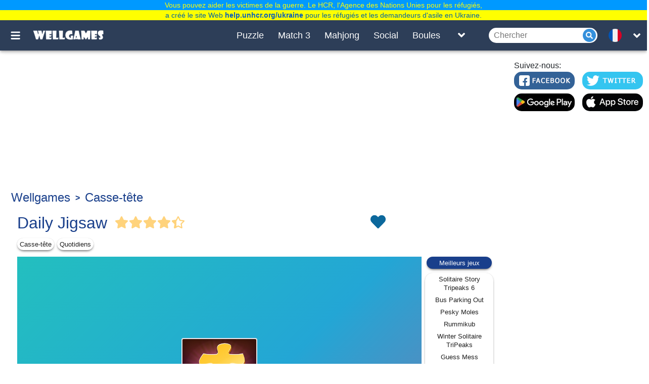

--- FILE ---
content_type: text/html; charset=UTF-8
request_url: https://wellgames.com/fr/free_online/the-daily-jigsaw/
body_size: 19299
content:
<!DOCTYPE html><html lang="fr"><head> <link rel="preload" href="https://cdnjs.cloudflare.com/ajax/libs/jquery/3.5.1/jquery.slim.min.js" as="script"> <script async src="https://www.googletagmanager.com/gtag/js?id=G-3T7BTNX4WD"></script> <script async> /* if(location.href.indexOf('/m?') != -1){location.href = location.href.split('/m?')[0];} if(location.href.indexOf('/free_online/category/') != -1){var parts = location.href.split('/'); location.href = location.href.replace('/free_online/category/','/').replace('/'+parts[parts.length-2]+'/', '/'+parts[parts.length-2]+'-games/');} if(location.href.indexOf('?') != -1 && location.href.indexOf('?search=') == -1){location.href = location.href.split('?')[0];} */ window.dataLayer = window.dataLayer || []; function gtag() { dataLayer.push(arguments); } gtag('js', new Date()); gtag('config', 'G-3T7BTNX4WD'); setTimeout(function () { gtag('event', 'play', {'event_category': 'Game', 'event_label': 'after_5_sec', 'value': 1}); }, 5000); setTimeout(function () { gtag('event', 'play', {'event_category': 'Game', 'event_label': 'after_10_sec', 'value': 1}); }, 2 * 5000); setTimeout(function () { gtag('event', 'play', {'event_category': 'Game', 'event_label': 'after_15_sec', 'value': 1}); }, 3 * 5000); setTimeout(function () { gtag('event', 'play', {'event_category': 'Game', 'event_label': 'after_25_sec', 'value': 1}); }, 5 * 5000); setTimeout(function () { gtag('event', 'play', {'event_category': 'Game', 'event_label': 'after_50_sec', 'value': 1}); }, 10 * 5000); setTimeout(function () { gtag('event', 'play', {'event_category': 'Game', 'event_label': 'after_100_sec', 'value': 1}); }, 20 * 5000); setTimeout(function () { gtag('event', 'play', {'event_category': 'Game', 'event_label': 'after_150_sec', 'value': 1}); }, 30 * 5000); </script> <script> (function(){ /*Copyright The Closure Library Authors.SPDX-License-Identifier: Apache-2.0*/ 'use strict';var g=function(a){var b=0;return function(){return b<a.length?{done:!1,value:a[b++]}:{done:!0}}},l=this||self,m=/^[\w+/_-]+[=]{0,2}$/,p=null,q=function(){},r=function(a){var b=typeof a;if("object"==b)if(a){if(a instanceof Array)return"array";if(a instanceof Object)return b;var c=Object.prototype.toString.call(a);if("[object Window]"==c)return"object";if("[object Array]"==c||"number"==typeof a.length&&"undefined"!=typeof a.splice&&"undefined"!=typeof a.propertyIsEnumerable&&!a.propertyIsEnumerable("splice"))return"array";if("[object Function]"==c||"undefined"!=typeof a.call&&"undefined"!=typeof a.propertyIsEnumerable&&!a.propertyIsEnumerable("call"))return"function"}else return"null";else if("function"==b&&"undefined"==typeof a.call)return"object";return b},u=function(a,b){function c(){}c.prototype=b.prototype;a.prototype=new c;a.prototype.constructor=a};var v=function(a,b){Object.defineProperty(l,a,{configurable:!1,get:function(){return b},set:q})};var y=function(a,b){this.b=a===w&&b||"";this.a=x},x={},w={};var aa=function(a,b){a.src=b instanceof y&&b.constructor===y&&b.a===x?b.b:"type_error:TrustedResourceUrl";if(null===p)b:{b=l.document;if((b=b.querySelector&&b.querySelector("script[nonce]"))&&(b=b.nonce||b.getAttribute("nonce"))&&m.test(b)){p=b;break b}p=""}b=p;b&&a.setAttribute("nonce",b)};var z=function(){return Math.floor(2147483648*Math.random()).toString(36)+Math.abs(Math.floor(2147483648*Math.random())^+new Date).toString(36)};var A=function(a,b){b=String(b);"application/xhtml+xml"===a.contentType&&(b=b.toLowerCase());return a.createElement(b)},B=function(a){this.a=a||l.document||document};B.prototype.appendChild=function(a,b){a.appendChild(b)};var C=function(a,b,c,d,e,f){try{var k=a.a,h=A(a.a,"SCRIPT");h.async=!0;aa(h,b);k.head.appendChild(h);h.addEventListener("load",function(){e();d&&k.head.removeChild(h)});h.addEventListener("error",function(){0<c?C(a,b,c-1,d,e,f):(d&&k.head.removeChild(h),f())})}catch(n){f()}};var ba=l.atob("aHR0cHM6Ly93d3cuZ3N0YXRpYy5jb20vaW1hZ2VzL2ljb25zL21hdGVyaWFsL3N5c3RlbS8xeC93YXJuaW5nX2FtYmVyXzI0ZHAucG5n"),ca=l.atob("WW91IGFyZSBzZWVpbmcgdGhpcyBtZXNzYWdlIGJlY2F1c2UgYWQgb3Igc2NyaXB0IGJsb2NraW5nIHNvZnR3YXJlIGlzIGludGVyZmVyaW5nIHdpdGggdGhpcyBwYWdlLg=="),da=l.atob("RGlzYWJsZSBhbnkgYWQgb3Igc2NyaXB0IGJsb2NraW5nIHNvZnR3YXJlLCB0aGVuIHJlbG9hZCB0aGlzIHBhZ2Uu"),ea=function(a,b,c){this.b=a;this.f=new B(this.b);this.a=null;this.c=[];this.g=!1;this.i=b;this.h=c},F=function(a){if(a.b.body&&!a.g){var b=function(){D(a);l.setTimeout(function(){return E(a,3)},50)};C(a.f,a.i,2,!0,function(){l[a.h]||b()},b);a.g=!0}},D=function(a){for(var b=G(1,5),c=0;c<b;c++){var d=H(a);a.b.body.appendChild(d);a.c.push(d)}b=H(a);b.style.bottom="0";b.style.left="0";b.style.position="fixed";b.style.width=G(100,110).toString()+"%";b.style.zIndex=G(2147483544,2147483644).toString();b.style["background-color"]=I(249,259,242,252,219,229);b.style["box-shadow"]="0 0 12px #888";b.style.color=I(0,10,0,10,0,10);b.style.display="flex";b.style["justify-content"]="center";b.style["font-family"]="Roboto, Arial";c=H(a);c.style.width=G(80,85).toString()+"%";c.style.maxWidth=G(750,775).toString()+"px";c.style.margin="24px";c.style.display="flex";c.style["align-items"]="flex-start";c.style["justify-content"]="center";d=A(a.f.a,"IMG");d.className=z();d.src=ba;d.style.height="24px";d.style.width="24px";d.style["padding-right"]="16px";var e=H(a),f=H(a);f.style["font-weight"]="bold";f.textContent=ca;var k=H(a);k.textContent=da;J(a,e,f);J(a,e,k);J(a,c,d);J(a,c,e);J(a,b,c);a.a=b;a.b.body.appendChild(a.a);b=G(1,5);for(c=0;c<b;c++)d=H(a),a.b.body.appendChild(d),a.c.push(d)},J=function(a,b,c){for(var d=G(1,5),e=0;e<d;e++){var f=H(a);b.appendChild(f)}b.appendChild(c);c=G(1,5);for(d=0;d<c;d++)e=H(a),b.appendChild(e)},G=function(a,b){return Math.floor(a+Math.random()*(b-a))},I=function(a,b,c,d,e,f){return"rgb("+G(Math.max(a,0),Math.min(b,255)).toString()+","+G(Math.max(c,0),Math.min(d,255)).toString()+","+G(Math.max(e,0),Math.min(f,255)).toString()+")"},H=function(a){a=A(a.f.a,"DIV");a.className=z();return a},E=function(a,b){0>=b||null!=a.a&&0!=a.a.offsetHeight&&0!=a.a.offsetWidth||(fa(a),D(a),l.setTimeout(function(){return E(a,b-1)},50))},fa=function(a){var b=a.c;var c="undefined"!=typeof Symbol&&Symbol.iterator&&b[Symbol.iterator];b=c?c.call(b):{next:g(b)};for(c=b.next();!c.done;c=b.next())(c=c.value)&&c.parentNode&&c.parentNode.removeChild(c);a.c=[];(b=a.a)&&b.parentNode&&b.parentNode.removeChild(b);a.a=null};var ia=function(a,b,c,d,e){var f=ha(c),k=function(n){n.appendChild(f);l.setTimeout(function(){f?(0!==f.offsetHeight&&0!==f.offsetWidth?b():a(),f.parentNode&&f.parentNode.removeChild(f)):a()},d)},h=function(n){document.body?k(document.body):0<n?l.setTimeout(function(){h(n-1)},e):b()};h(3)},ha=function(a){var b=document.createElement("div");b.className=a;b.style.width="1px";b.style.height="1px";b.style.position="absolute";b.style.left="-10000px";b.style.top="-10000px";b.style.zIndex="-10000";return b};var K={},L=null;var M=function(){},N="function"==typeof Uint8Array,O=function(a,b){a.b=null;b||(b=[]);a.j=void 0;a.f=-1;a.a=b;a:{if(b=a.a.length){--b;var c=a.a[b];if(!(null===c||"object"!=typeof c||Array.isArray(c)||N&&c instanceof Uint8Array)){a.g=b-a.f;a.c=c;break a}}a.g=Number.MAX_VALUE}a.i={}},P=[],Q=function(a,b){if(b<a.g){b+=a.f;var c=a.a[b];return c===P?a.a[b]=[]:c}if(a.c)return c=a.c[b],c===P?a.c[b]=[]:c},R=function(a,b,c){a.b||(a.b={});if(!a.b[c]){var d=Q(a,c);d&&(a.b[c]=new b(d))}return a.b[c]};M.prototype.h=N?function(){var a=Uint8Array.prototype.toJSON;Uint8Array.prototype.toJSON=function(){var b;void 0===b&&(b=0);if(!L){L={};for(var c="ABCDEFGHIJKLMNOPQRSTUVWXYZabcdefghijklmnopqrstuvwxyz0123456789".split(""),d=["+/=","+/","-_=","-_.","-_"],e=0;5>e;e++){var f=c.concat(d[e].split(""));K[e]=f;for(var k=0;k<f.length;k++){var h=f[k];void 0===L[h]&&(L[h]=k)}}}b=K[b];c=[];for(d=0;d<this.length;d+=3){var n=this[d],t=(e=d+1<this.length)?this[d+1]:0;h=(f=d+2<this.length)?this[d+2]:0;k=n>>2;n=(n&3)<<4|t>>4;t=(t&15)<<2|h>>6;h&=63;f||(h=64,e||(t=64));c.push(b[k],b[n],b[t]||"",b[h]||"")}return c.join("")};try{return JSON.stringify(this.a&&this.a,S)}finally{Uint8Array.prototype.toJSON=a}}:function(){return JSON.stringify(this.a&&this.a,S)};var S=function(a,b){return"number"!==typeof b||!isNaN(b)&&Infinity!==b&&-Infinity!==b?b:String(b)};M.prototype.toString=function(){return this.a.toString()};var T=function(a){O(this,a)};u(T,M);var U=function(a){O(this,a)};u(U,M);var ja=function(a,b){this.c=new B(a);var c=R(b,T,5);c=new y(w,Q(c,4)||"");this.b=new ea(a,c,Q(b,4));this.a=b},ka=function(a,b,c,d){b=new T(b?JSON.parse(b):null);b=new y(w,Q(b,4)||"");C(a.c,b,3,!1,c,function(){ia(function(){F(a.b);d(!1)},function(){d(!0)},Q(a.a,2),Q(a.a,3),Q(a.a,1))})};var la=function(a,b){V(a,"internal_api_load_with_sb",function(c,d,e){ka(b,c,d,e)});V(a,"internal_api_sb",function(){F(b.b)})},V=function(a,b,c){a=l.btoa(a+b);v(a,c)},W=function(a,b,c){for(var d=[],e=2;e<arguments.length;++e)d[e-2]=arguments[e];e=l.btoa(a+b);e=l[e];if("function"==r(e))e.apply(null,d);else throw Error("API not exported.");};var X=function(a){O(this,a)};u(X,M);var Y=function(a){this.h=window;this.a=a;this.b=Q(this.a,1);this.f=R(this.a,T,2);this.g=R(this.a,U,3);this.c=!1};Y.prototype.start=function(){ma();var a=new ja(this.h.document,this.g);la(this.b,a);na(this)};var ma=function(){var a=function(){if(!l.frames.googlefcPresent)if(document.body){var b=document.createElement("iframe");b.style.display="none";b.style.width="0px";b.style.height="0px";b.style.border="none";b.style.zIndex="-1000";b.style.left="-1000px";b.style.top="-1000px";b.name="googlefcPresent";document.body.appendChild(b)}else l.setTimeout(a,5)};a()},na=function(a){var b=Date.now();W(a.b,"internal_api_load_with_sb",a.f.h(),function(){var c;var d=a.b,e=l[l.btoa(d+"loader_js")];if(e){e=l.atob(e);e=parseInt(e,10);d=l.btoa(d+"loader_js").split(".");var f=l;d[0]in f||"undefined"==typeof f.execScript||f.execScript("var "+d[0]);for(;d.length&&(c=d.shift());)d.length?f[c]&&f[c]!==Object.prototype[c]?f=f[c]:f=f[c]={}:f[c]=null;c=Math.abs(b-e);c=1728E5>c?0:c}else c=-1;0!=c&&(W(a.b,"internal_api_sb"),Z(a,Q(a.a,6)))},function(c){Z(a,c?Q(a.a,4):Q(a.a,5))})},Z=function(a,b){a.c||(a.c=!0,a=new l.XMLHttpRequest,a.open("GET",b,!0),a.send())};(function(a,b){l[a]=function(c){for(var d=[],e=0;e<arguments.length;++e)d[e-0]=arguments[e];l[a]=q;b.apply(null,d)}})("__d3lUW8vwsKlB__",function(a){"function"==typeof window.atob&&(a=window.atob(a),a=new X(a?JSON.parse(a):null),(new Y(a)).start())});}).call(this); // Make sure that the properties exist on the window. window.googlefc = window.googlefc || {}; window.googlefc.ccpa = window.googlefc.ccpa || {} window.googlefc.callbackQueue = window.googlefc.callbackQueue || []; // Queue the callback on the callbackQueue. googlefc.callbackQueue.push({ 'CONSENT_DATA_READY': function() { /*__tcfapi('getTCData', 2, function(data, success){console.log(data);});*/ __tcfapi('addEventListener', 2, function(tcData, success) { if (success) { if (tcData.gdprApplies) { if (tcData.eventStatus === 'tcloaded') { console.log(tcData); // We have consent, get the tcData string and do the ad request. // The example here is for Google publisher tag. You may need to modify // this code for usage in your web page. googletag.cmd.push(function(){ googletag.pubads().refresh(); }); console.log('Debug: tcloaded'); } else if (tcData.eventStatus === 'useractioncomplete') { // The user gave consent through the UI, get the tcdata string and // do the ad request. The example here is for Google publisher tag. // You may need to modify this code for usage in your web page. googletag.cmd.push(function() { googletag.pubads().refresh(); }); console.log('Debug: useractioncomplete'); } else { console.log('Debug: tcData.eventStatus: ', tcData.eventStatus); } } else { /* gdpr does not apply */ function Get(yourUrl){ var Httpreq = new XMLHttpRequest(); Httpreq.open("GET",yourUrl,false); Httpreq.send(null); return Httpreq.responseText; } var json_obj = JSON.parse(Get("https://viber.absolutist.com/get-country/")); var EU = ["US","AE","AT","BE","BG","HR","CY","CZ","DK","EE","FI","FR","DE","GR","HU","IE","IS","IT","LV","LI","LT","LU","MT","NL","NO","PL","PT","RO","SK","SI","ES","SE","CH","TR","GB","UK"]; if(EU.in_array(json_obj.result.locale)){ googlefc.callbackQueue.push(googlefc.showRevocationMessage); } else { googletag.cmd.push(function() { googletag.pubads().refresh(); }); } console.log('Debug: gdpr doesn\'t apply'); } } }); } });</script> <script type="text/javascript"> function Get(yourUrl){ var Httpreq = new XMLHttpRequest(); Httpreq.open("GET",yourUrl,false); Httpreq.send(null); return Httpreq.responseText; }</script> <script> window.lazySizesConfig = window.lazySizesConfig || {}; window.lazySizesConfig.expFactor = 1; window.lazySizesConfig.loadMode = 1; window.lazySizesConfig.expand = 1; window.lazySizesConfig.hFac = 0.4 </script> <script defer src="https://cdnjs.cloudflare.com/ajax/libs/lazysizes/5.2.2/lazysizes.min.js"></script> <script defer src="https://cdnjs.cloudflare.com/ajax/libs/lazysizes/5.2.2/plugins/respimg/ls.respimg.min.js"></script> <script async src="https://securepubads.g.doubleclick.net/tag/js/gpt.js"></script><script> var wg_outstream; window.googletag = window.googletag || {cmd: []}; googletag.cmd.push(function() { googletag.defineSlot('/1149516/wg_onlinegames_970x250_top', [[970, 250], [728, 90]], 'div-gpt-ad-1606850119463-0').addService(googletag.pubads()); googletag.defineSlot('/1149516/wg_onlinegames_right_300x600', [[160, 600], [300, 600]], 'div-gpt-ad-1606850194268-0').addService(googletag.pubads()); googletag.pubads().enableSingleRequest(); googletag.pubads().collapseEmptyDivs(); googletag.enableServices(); }); setTimeout(function(){googletag.cmd.push(function() { wg_outstream = googletag.defineSlot('/1149516/wg_outstream', [[1, 1], [8, 8]], 'div-gpt-ad-1701291451771-0').addService(googletag.pubads()); googletag.pubads().enableSingleRequest(); googletag.enableServices();});},10000);</script><script src="https://ams.cdn.arkadiumhosted.com/advertisement/display/stable/display-ads.js"></script><script async src="https://pagead2.googlesyndication.com/pagead/js/adsbygoogle.js?client=ca-pub-7772984219050257" crossorigin="anonymous"></script><script>window.adsbygoogle = window.adsbygoogle || []; var adBreak = adConfig = function(o) {adsbygoogle.push(o);} </script><script async src="https://pm.azerioncircle.com/p/focus/"></script><script src="https://play.aniview.com/678532ad598daa8aa90eefe4/67c5a1ddb4d9bcf9870c61e7/pbw.js"></script> <meta charset="UTF-8"/> <meta name="viewport" content="width=device-width, initial-scale=1"/> <meta http-equiv="X-UA-Compatible" content="ie=edge"/> <title>Daily Jigsaw — jouer en ligne gratuitement</title> <script async type="application/ld+json">{"@context":"http:\/\/schema.org","@type":"VideoGame","name":"Daily Jigsaw","url":"https:\/\/wellgames.com\/fr\/free_online\/the-daily-jigsaw\/","description":"Daily Jigsaw offre une d\u00e9licieuse exp\u00e9rience de puzzle en ligne o\u00f9 les joueurs peuvent assembler des images \u00e9tonnantes \u00e0 leur propre rythme.","aggregateRating":{"@type":"AggregateRating","ratingValue":"4.2","ratingCount":"50301"},"publisher":"Wellgames.com","genre":["Casse-t\u00eate"],"operatingSystem":["Windows 7","Windows 8","Windows 10","Mac OS","iOS","Android"]}</script> <script async type="application/ld+json">{"@context":"http:\/\/schema.org","@type":"BreadcrumbList","itemListElement":[{"@type":"ListItem","position":1,"item":{"@id":"https:\/\/wellgames.com\/fr\/","name":"Wellgames"}},{"@type":"ListItem","position":2,"item":{"@id":"https:\/\/wellgames.com\/fr\/mosaic-games\/","name":"Casse-t\u00eate"}}]}</script> <link rel="manifest" href="https://wellgames.com/api/fr/v1/manifest/free_online/the-daily-jigsaw/" crossorigin="use-credentials"> <meta name="title" content="Daily Jigsaw — jouer en ligne gratuitement"/> <meta name="keywords" content=""/> <meta name="description" content="Daily Jigsaw offre une délicieuse expérience de puzzle en ligne où les joueurs peuvent assembler des images étonnantes à leur propre rythme."/> <meta property="og:title" content="Daily Jigsaw — jouer en ligne gratuitement"/> <meta property="og:description" content="Daily Jigsaw offre une délicieuse expérience de puzzle en ligne où les joueurs peuvent assembler des images étonnantes à leur propre rythme."/> <meta property="og:site_name" content=Wellgames/> <meta property="og:image" content="https://wellgames.com/storage/uploads/icons/jpg/daily-jigsaw_1689765678.jpg"/> <meta property="og:type" content="website"/> <meta property="og:url" content="https://wellgames.com/fr/free_online/the-daily-jigsaw/"/> <meta name="robots" content="index, follow, max-snippet:-1, max-image-preview:large, max-video-preview:-1"/> <meta name="googlebot" content="index, follow, max-snippet:-1, max-image-preview:large, max-video-preview:-1"/> <meta name="bingbot" content="index, follow, max-snippet:-1, max-image-preview:large, max-video-preview:-1"/> <meta name="slurp" content="index, follow, max-snippet:-1, max-image-preview:large, max-video-preview:-1"/> <meta name="duckduckbot" content="index, follow, max-snippet:-1, max-image-preview:large, max-video-preview:-1"/> <meta name="baiduspider" content="index, follow, max-snippet:-1, max-image-preview:large, max-video-preview:-1"/> <meta name="yandexbot" content="index, follow, max-snippet:-1, max-image-preview:large, max-video-preview:-1"/> <meta name="konqueror" content="index, follow, max-snippet:-1, max-image-preview:large, max-video-preview:-1"/> <meta name="exabot" content="index, follow, max-snippet:-1, max-image-preview:large, max-video-preview:-1"/> <meta name="facebot" content="index, follow, max-snippet:-1, max-image-preview:large, max-video-preview:-1"/> <meta name="ia_archiver" content="index, follow, max-snippet:-1, max-image-preview:large, max-video-preview:-1"/> <meta name="csrf-token" content="0fwc5UKwEjmxGdv6CRhzerlHbQcd3Kd7kKNS4B8e"/> <meta name='yandex-verification' content='493c7dc19cccae90'/> <meta name="google-site-verification" content="K7sLZf1G5oxaMyDfYMCRIBHm5YqA2lm9IyHSnhaZyxg"/> <link rel="preload" href="https://wellgames.com/css/wellgames/desktop/app.css?id=65b34f14c4e603ff1451" as="style"/> <link rel="stylesheet" href="https://wellgames.com/css/wellgames/desktop/app.css?id=65b34f14c4e603ff1451"/> <link rel="preload" href="https://cdnjs.cloudflare.com/ajax/libs/axios/0.19.2/axios.min.js" as="script"> <link rel="preload" href="https://wellgames.com/js/wellgames/desktop/app.js?id=296bae9a7474cd7beb2f" as="script"> <link rel="shortcut icon" href="/favicon.ico" type="image/x-icon" /> <link rel="apple-touch-icon" href="/apple-touch-icon.png" /> <link rel="apple-touch-icon-precomposed" href="/apple-touch-icon-precomposed.png"/> <link rel="apple-touch-icon" sizes="57x57" href="/apple-touch-icon-57x57.png" /> <link rel="apple-touch-icon" sizes="72x72" href="/apple-touch-icon-72x72.png" /> <link rel="apple-touch-icon" sizes="76x76" href="/apple-touch-icon-76x76.png" /> <link rel="apple-touch-icon" sizes="114x114" href="/apple-touch-icon-114x114.png" /> <link rel="apple-touch-icon" sizes="120x120" href="/apple-touch-icon-120x120.png" /> <link rel="apple-touch-icon-precomposed" sizes="120x120" href="/apple-touch-icon-120x120-precomposed.png" /> <link rel="apple-touch-icon" sizes="144x144" href="/apple-touch-icon-144x144.png" /> <link rel="apple-touch-icon" sizes="152x152" href="/apple-touch-icon-152x152.png" /> <link rel="apple-touch-icon-precomposed" sizes="152x152" href="/apple-touch-icon-152x152-precomposed.png" /> <link rel="apple-touch-icon" sizes="167x167" href="/apple-touch-icon-167x167.png" /> <link rel="apple-touch-icon" sizes="180x180" href="/apple-touch-icon-180x180.png" /> <link rel="alternate" href="https://wellgames.com/free_online/the-daily-jigsaw/" hreflang="x-default"/> <link rel="alternate" href="https://wellgames.com/ru/free_online/the-daily-jigsaw/" hreflang="ru"/> <link rel="alternate" href="https://wellgames.com/de/free_online/the-daily-jigsaw/" hreflang="de"/> <link rel="alternate" href="https://wellgames.com/fr/free_online/the-daily-jigsaw/" hreflang="fr"/> <link rel="alternate" href="https://wellgames.com/es/free_online/the-daily-jigsaw/" hreflang="es"/> <link rel="alternate" href="https://wellgames.com/cn/free_online/the-daily-jigsaw/" hreflang="zh"/> <link rel="alternate" href="https://wellgames.com/ja/free_online/the-daily-jigsaw/" hreflang="ja"/> <link rel="alternate" href="https://wellgames.com/ar/free_online/the-daily-jigsaw/" hreflang="ar"/> <link rel="alternate" href="https://wellgames.com/it/free_online/the-daily-jigsaw/" hreflang="it"/> <link rel="alternate" href="https://wellgames.com/uk/free_online/the-daily-jigsaw/" hreflang="uk"/> <link rel="alternate" href="https://wellgames.com/pt/free_online/the-daily-jigsaw/" hreflang="pt"/> <link rel="alternate" href="https://wellgames.com/tr/free_online/the-daily-jigsaw/" hreflang="tr"/> <link rel="alternate" href="https://wellgames.com/pl/free_online/the-daily-jigsaw/" hreflang="pl"/> <link rel="alternate" href="https://wellgames.com/nl/free_online/the-daily-jigsaw/" hreflang="nl"/> <link rel="canonical" href="https://wellgames.com/fr/free_online/the-daily-jigsaw/"/> </head><body class="is-game project-wellgames"> <div class="root"> <main class="main-wrapper" data-containerUp-container data-containerDown-container><style> /*#learnMore {*/ /* width: 924px;*/ /* height: 250px;*/ /* border: 1px solid #3b719d;*/ /* overflow: hidden*/ /*}*/ /*#learnMore a .slide {*/ /* width: 924px;*/ /* height: 250px;*/ /* border-bottom: 3px solid #3b719d;*/ /* border-top: 3px solid #3b719d*/ /*}*/ /*#learnMore .next {*/ /* background-color: #fff;*/ /* height: 20px;*/ /* width: 20px;*/ /* -webkit-border-radius: 10px;*/ /* border-radius: 10px;*/ /* cursor: pointer;*/ /* float: left;*/ /* margin-right: 20px*/ /*}*/ /*#learnMore .next.i0 {*/ /* border: 5px solid #fff;*/ /* background-color: #545252*/ /*}*/ /*#learnMore .sll {*/ /* display: block;*/ /* position: relative;*/ /* width: 924px;*/ /* height: 250px*/ /*}*/ /*#learnMore .list {*/ /* padding: 0;*/ /* text-align: center;*/ /* width: 245px;*/ /* margin-left: 400px;*/ /* margin-top: -30px;*/ /* position: absolute*/ /*}*/ /*#learnMore .list .pt {*/ /* display: table-cell;*/ /* vertical-align: middle;*/ /* width: 120px;*/ /* height: 100px;*/ /* cursor: pointer;*/ /* text-align: center*/ /*}*/ /*#learnMore .list .pt img {*/ /* margin: 0;*/ /* padding: 0;*/ /* vertical-align: middle*/ /*}*/ /*#learnMore .list .pt .i2 {*/ /* -webkit-filter: grayscale(80%);*/ /* -moz-filter: grayscale(80%);*/ /* -ms-filter: grayscale(80%);*/ /* -o-filter: grayscale(80%);*/ /* filter: grayscale(80%)*/ /*}*/ /*#learnMore .list .pt .i0 {*/ /* -webkit-filter: grayscale(0);*/ /* -moz-filter: grayscale(0);*/ /* -ms-filter: grayscale(0);*/ /* -o-filter: grayscale(0);*/ /* filter: grayscale(0)*/ /*}*/ .navbar-wrapper--fixed{top: 40px; } .main-wrapper{top: 40px; }#drawerContainer{margin-top: 40px;}</style> <div class="navbar-wrapper navbar-wrapper--fixed"> <div class="navbar"> <div class="container"> <div class="row"> <div class="row-cell row-cell-2"> <div class="navbar-navigation"> <button id="navbarBurgerBtn" class="navbar-navigation__btn pictures-icon navbar-navigation__btn-burger js-toggle-search-relation" type="button" aria-label="Toggle menu" onclick="gtag('event', 'Sandwich click', {'event_category': 'Menu', 'event_action': 'click'});"> </button></div> <div class="navbar-brand"> <noindex> <a href="https://wellgames.com/fr/" class="navbar-brand__logo" rel="nofollow"> <div class="pictures-icon pictures-icon--logo" title="WellGames" alt="Wellgames"></div> </a> </noindex></div> </div> <div class="row-cell row-cell-7"> <div class="navbar-menu"> <div class="navbar-menu-cell "> <a href="https://wellgames.com/fr/puzzle-games/" class="navbar-menu-cell__item"> Puzzle </a> </div> <div class="navbar-menu-cell "> <a href="https://wellgames.com/fr/match-3-games/" class="navbar-menu-cell__item"> Match 3 </a> </div> <div class="navbar-menu-cell "> <a href="https://wellgames.com/fr/mahjong-games/" class="navbar-menu-cell__item"> Mahjong </a> </div> <div class="navbar-menu-cell "> <a href="https://wellgames.com/fr/social-games/" class="navbar-menu-cell__item"> Social </a> </div> <div class="navbar-menu-cell "> <a href="https://wellgames.com/fr/shooter-games/" class="navbar-menu-cell__item"> Boules </a> </div> </div> <div class="navbar-list"> <button id="navBarListToggleBtn" class="navbar-list__btn icons navbar-list__btn-toggle-list" aria-label="Toggle list" onclick="gtag('event', 'Header Menu click', {'event_category': 'Menu', 'event_action': 'click'});"> </button> <div id="navBarListToggleContainer" class="navbar-list-box"> <div class="container"> <div class="row"> <div class="row-cell row-cell-3"> <div class="navbar-list-box-cell"> <a href="https://wellgames.com/fr/hidden-object-games/" class="navbar-list-box-cell__item "> Objets Cachés </a> </div> </div> <div class="row-cell row-cell-3"> <div class="navbar-list-box-cell"> <a href="https://wellgames.com/fr/arcade-games/" class="navbar-list-box-cell__item "> Arcade </a> </div> </div> <div class="row-cell row-cell-3"> <div class="navbar-list-box-cell"> <a href="https://wellgames.com/fr/word-games/" class="navbar-list-box-cell__item "> Mots </a> </div> </div> <div class="row-cell row-cell-3"> <div class="navbar-list-box-cell"> <a href="https://wellgames.com/fr/card-games/" class="navbar-list-box-cell__item "> Cartes et Plateau </a> </div> </div> <div class="row-cell row-cell-3"> <div class="navbar-list-box-cell"> <a href="https://wellgames.com/fr/learning-games/" class="navbar-list-box-cell__item "> Jeux éducatifs </a> </div> </div> <div class="row-cell row-cell-3"> <div class="navbar-list-box-cell"> <a href="https://wellgames.com/fr/digitz-tm-games/" class="navbar-list-box-cell__item "> Digitz </a> </div> </div> <div class="row-cell row-cell-3"> <div class="navbar-list-box-cell"> <a href="https://wellgames.com/fr/kids-games/" class="navbar-list-box-cell__item "> Enfants </a> </div> </div> <div class="row-cell row-cell-3"> <div class="navbar-list-box-cell"> <noindex> <a href="https://wellgames.com/fr/mosaic-games/" class="navbar-list-box-cell__item " rel="nofollow"> Casse-tête </a> </noindex> </div> </div> <div class="row-cell row-cell-3"> <div class="navbar-list-box-cell"> <a href="https://wellgames.com/fr/casual-games/" class="navbar-list-box-cell__item "> Passe-temps </a> </div> </div> <div class="row-cell row-cell-3"> <div class="navbar-list-box-cell"> <a href="https://wellgames.com/fr/solitaire-games/" class="navbar-list-box-cell__item "> Patience </a> </div> </div> <div class="row-cell row-cell-3"> <div class="navbar-list-box-cell"> <a href="https://wellgames.com/fr/sudoku-games/" class="navbar-list-box-cell__item "> Sudoku </a> </div> </div> </div> </div> </div></div> </div> <div class="row-cell row-cell-3"> <div class="navbar-search"> <form id="searchForm" method="GET" action="https://wellgames.com/fr/search/"> <input style="width:100%" id="searchToggleContainerInput" class="navbar-search__field" type="search" name="search" maxlength="100" autocomplete="off" oninput="if(this.value.trim().length === 0){$('#ajax_results').hide();}" onclick="if(this.value.trim().length === 0){$('#ajax_results').hide();} else $('#ajax_results').show();" onkeyup="$(this).val($(this).val().replace(/[^a-zа-яё0-9\.\-\!\s]/gi, ''));if((!this.value.trim() || this.value.trim().length === 0 ) || this.value.indexOf('\'') !== -1 || this.value.indexOf('&quot;') !== -1){$(this).val($(this).val().replace(/\'/g,'').replace(/\&quot;/g,'')); if(this.value.trim().length === 0){$('#ajax_results').hide();} return false;}if(this.value.trim().length === 0){$('#ajax_results').hide();} else {$('#ajax_results').show();} var request=new XMLHttpRequest();request.open('GET','/fr/search?ajax&search='+this.value,true);request.addEventListener('readystatechange',function(){if((request.readyState==4) && (request.status==200)){var welcome=document.getElementById('ajax_results');welcome.innerHTML = request.responseText; $('#ajax_results').show();}});request.send();" placeholder="Chercher"> <button style="position:absolute;margin-left:186px;width:26px;height:26px" class="navbar-search__submit icons navbar-search__icon" type="submit" aria-label="Submit"></button> </form> <div id="ajax_results"></div></div> <div class="languages"> <div class="languages-inner"> <button id="navbarLanguagesToggleBtn" class="languages__btn languages-icon languages-icon--fr icons languages-icon-down-open-small" aria-label="message.languages.btn"></button> <ul id="navbarLanguagesToggleContainer" class="languages-list"> <li class="languages-list__item"> <a href="https://wellgames.com/free_online/the-daily-jigsaw/" class="languages-list__link languages-icon languages-icon--en" data-locale="en"> <div class="languages-list__link-text">EN</div> </a> </li> <li class="languages-list__item"> <a href="https://wellgames.com/ru/free_online/the-daily-jigsaw/" class="languages-list__link languages-icon languages-icon--ru" data-locale="ru"> <div class="languages-list__link-text">RU</div> </a> </li> <li class="languages-list__item"> <a href="https://wellgames.com/de/free_online/the-daily-jigsaw/" class="languages-list__link languages-icon languages-icon--de" data-locale="de"> <div class="languages-list__link-text">DE</div> </a> </li> <li class="languages-list__item"> <a href="https://wellgames.com/es/free_online/the-daily-jigsaw/" class="languages-list__link languages-icon languages-icon--es" data-locale="es"> <div class="languages-list__link-text">ES</div> </a> </li> <li class="languages-list__item"> <a href="https://wellgames.com/cn/free_online/the-daily-jigsaw/" class="languages-list__link languages-icon languages-icon--cn" data-locale="cn"> <div class="languages-list__link-text">CN</div> </a> </li> <li class="languages-list__item"> <a href="https://wellgames.com/ja/free_online/the-daily-jigsaw/" class="languages-list__link languages-icon languages-icon--ja" data-locale="ja"> <div class="languages-list__link-text">JA</div> </a> </li> <li class="languages-list__item"> <a href="https://wellgames.com/ar/free_online/the-daily-jigsaw/" class="languages-list__link languages-icon languages-icon--ar" data-locale="ar"> <div class="languages-list__link-text">AR</div> </a> </li> <li class="languages-list__item"> <a href="https://wellgames.com/it/free_online/the-daily-jigsaw/" class="languages-list__link languages-icon languages-icon--it" data-locale="it"> <div class="languages-list__link-text">IT</div> </a> </li> <li class="languages-list__item"> <a href="https://wellgames.com/uk/free_online/the-daily-jigsaw/" class="languages-list__link languages-icon languages-icon--uk" data-locale="uk"> <div class="languages-list__link-text">UK</div> </a> </li> <li class="languages-list__item"> <a href="https://wellgames.com/pt/free_online/the-daily-jigsaw/" class="languages-list__link languages-icon languages-icon--pt" data-locale="pt"> <div class="languages-list__link-text">PT</div> </a> </li> <li class="languages-list__item"> <a href="https://wellgames.com/tr/free_online/the-daily-jigsaw/" class="languages-list__link languages-icon languages-icon--tr" data-locale="tr"> <div class="languages-list__link-text">TR</div> </a> </li> <li class="languages-list__item"> <a href="https://wellgames.com/pl/free_online/the-daily-jigsaw/" class="languages-list__link languages-icon languages-icon--pl" data-locale="pl"> <div class="languages-list__link-text">PL</div> </a> </li> <li class="languages-list__item"> <a href="https://wellgames.com/nl/free_online/the-daily-jigsaw/" class="languages-list__link languages-icon languages-icon--nl" data-locale="nl"> <div class="languages-list__link-text">NL</div> </a> </li> </ul> </div></div> </div> </div> </div> </div></div> <aside id="drawerContainer" class="drawer"> <div class="container"> <div class="row"> <div class="row-cell"> <ul class="drawer-list"> <li class="drawer-list__item"> <button id="drawerCloseBtn" class="drawer-list__btn" aria-label="Fermer"> <div style="color:red;font-weight: bold;position: absolute;line-height: 42px;margin-left: -20px;">X</div> Fermer </button> </li> <li class="drawer-list__item"> <button id="drawerTagToggleBtn" class="drawer-list__btn" onclick="var tagM = document.getElementById('tagM'); if(tagM.style.transform == 'rotate(0deg)') tagM.style.transform = 'rotate(90deg)'; else tagM.style.transform = 'rotate(0deg)';"> Tags <span id="tagM" class="icons icons-down-open" style="color:#969696;font-weight:bold;transform:rotate(0deg);">></span> </button> <ul id="drawerTagToggleContainer" class="drawer-sublist"> <li class="drawer-list__item"> <a href="https://wellgames.com/fr/games/sport/" class="drawer-list__link"> Jeux sportifs </a> </li> <li class="drawer-list__item"> <a href="https://wellgames.com/fr/games/for-girls/" class="drawer-list__link"> Pour les filles </a> </li> <li class="drawer-list__item"> <a href="https://wellgames.com/fr/games/classic-games/" class="drawer-list__link"> Jeux classiques </a> </li> <li class="drawer-list__item"> <a href="https://wellgames.com/fr/games/for-boys/" class="drawer-list__link"> Pour les garçons </a> </li> <li class="drawer-list__item"> <a href="https://wellgames.com/fr/games/daily/" class="drawer-list__link"> Quotidiens </a> </li> <li class="drawer-list__item"> <a href="https://wellgames.com/fr/games/2-player/" class="drawer-list__link"> 2 Joueurs </a> </li> <li class="drawer-list__item"> <a href="https://wellgames.com/fr/games/tower-defense/" class="drawer-list__link"> Tower Defense </a> </li> </ul> </li> <li class="drawer-list__item"> <a href="https://wellgames.com/fr/news/" class="drawer-list__link"> Actualités </a> </li> <li class="drawer-list__item"> <button id="SharePage" class="drawer-list__btn" aria-label="Partager" data-active-locale="fr" onclick="gtag('event', 'Share button', {'event_category': 'Share Menu', 'event_action': 'click'});"> Partager </button> </li> <li class="drawer-list__item"> <noindex> <a href="https://wellgames.com/fr/info/contact/" class="drawer-list__link" rel="nofollow"> Contact </a> </noindex> </li> </ul> </div> </div> </div> <div class="section js-favorites-section" data-js-favorites-section="drawer"> <div class="section-inner"> <div class="container"> <div class="favorites-more-like"> <div> <div class="row"> <div class="row-cell"> <div class="title-bar"> <div class="title-bar__title">Favoris</div> </div> </div> </div> <div class="row"> <div class="row-cell offset-fix"> <div class="box box-cell-count-6 favorites"> <style> .js-favorites-box a{float: left;} .js-favorites-box .box-cell { min-width: 80px !important; width: 80px !important; margin-bottom: 0 !important; } .js-favorites-box .box-cell__title,.main-content .favorites-more-like{display: none} </style> <div class="box-inner js-favorites-box"></div> </div> </div> </div> </div> <div class="box-more-like-this"> <div class="row"> <div class="row-cell"> <div class="title-bar"> <div class="title-bar__title">Jeux pareils</div> </div> </div> </div> <div class="row"> <div class="row-cell offset-fix"> <div class="box box-cell-count-6 favorites"> <div id="more-like-this" class="more-like-this box-inner" data-route-category="https://wellgames.com/api/v1/favorites/getCategory/" data-device='desktop'></div> </div> </div> </div> </div> </div> </div> </div></div> </aside><div id="drawerScrim" class="drawer-scrim"></div> <div class="main-content"> <div class="section"> <div class="section-inner"> <div class="container"> <div class="row"> <div class="row-cell"> <div class="game"> <div class="game-inner game-margin-top-16"> <div class="game-left-box"> <div class="cross-promo horizontal_small " > <a href="https://wellgames.com/fr/free_online/mahjongg-candy-cane/" title="Mahjongg Candy Cane" class="box-cell__icon cross-promo-link cross-promo--horizontal_small "> <img class="cross-promo-image lazyload opacity-up" width="729" height="91" title="Mahjongg Candy Cane" alt="Mahjongg Candy Cane jeux de" data-srcset="https://wellgames.com/storage/uploads/horizontal_smalls/jpg/mahjongg-candy-cane_1671637347.jpg"/> <picture> <source data-srcset="https://wellgames.com/storage/uploads/horizontal_smalls/webp/mahjongg-candy-cane_1671637347.webp" type="image/webp"> <source data-srcset="https://wellgames.com/storage/uploads/horizontal_smalls/jpg/mahjongg-candy-cane_1671637347.jpg" type="image/jpeg"> <img class="cross-promo-image lazyload opacity-up" width="729" height="91" title="Mahjongg Candy Cane" alt="Mahjongg Candy Cane jeux de" data-srcset="https://wellgames.com/storage/uploads/horizontal_smalls/jpg/mahjongg-candy-cane_1671637347.jpg"/> </picture> </a></div><div class="box ads-banner ads-banner--horizontal ads-banner--horizontal-big"> <div id='div-gpt-ad-1606850119463-0'> <script> googletag.cmd.push(function() { googletag.display('div-gpt-ad-1606850119463-0'); }); </script></div></div> <div style="width:280px;height:250px;position:absolute;padding-left:25px;top:17px;margin-left:970px"> Suivez-nous:<br> <a href="https://facebook.com/Absolutist.games/" target="_blank" style="float:left;"> <img width="120" height="35" style="border-radius: 30px" src="/images/btn_fb_.png" alt="facebook"> </a> <a href="https://twitter.com/absolutistgame" target="_blank" style="padding-left:15px;float:left;"> <img width="120" height="35" style="border-radius: 30px" src="/images/btn_tw_.png" alt="twitter"> </a> <a href="https://play.google.com/store/apps/dev?id=6601213373289127812" target="_blank" style="float:left;margin-top:8px;"> <img width="120" height="35" style="border-radius: 30px" src="/images/gplay.jpg" alt="Google Play"> </a> <a href="https://apps.apple.com/us/developer/absolutist-ltd/id354691168" target="_blank" style="padding-left:15px;float:left;margin-top:8px;"> <img width="120" height="35" style="border-radius: 30px" src="/images/appstore.jpg" alt="AppStore"> </a> </div> <div class="breadcrumbs"> <nav aria-label="breadcrumb"> <ul class="breadcrumb"> <li class="breadcrumb-item"> <a href="https://wellgames.com/fr/">Wellgames</a> </li> <li> <span class="breadcrumb-item-separate icons icons-right-open"></span> </li> <li class="breadcrumb-item"> <a href="https://wellgames.com/fr/mosaic-games/">Casse-tête</a> </li> </ul> </nav></div> </div> </div> </div> </div> </div> </div> </div></div> <div class="section " data-containerMedium-item data-insert-relations="" style="position: absolute; left: 0; top: 0;position:relative" > <div class="section-inner"> <div class="container"> <div class="section"> <div class="section-inner"> <div class="container"> <div class="row"> <div class="row-cell"> <div class="game"> <div class="game-inner game-margin-top-13"> <div class="game-left-box"> <div class="game-flex"> <h1 class="game-title">Daily Jigsaw</h1> <div class="actions-bar"> <div class="votes js-list-votes"> <button id="vote_full_star_0" aria-label="Vote Full Star" class="votes__btn icons icons-star-big"></button><button id="vote_full_star_1" aria-label="Vote Full Star" class="votes__btn icons icons-star-big"></button><button id="vote_full_star_2" aria-label="Vote Full Star" class="votes__btn icons icons-star-big"></button><button id="vote_full_star_3" aria-label="Vote Full Star" class="votes__btn icons icons-star-big"></button><button id="vote_half_star_0" aria-label="Vote Half Star" class="votes__btn icons icons-star-big-empty"></button><span class="votes__star-half icons icons-star-big votes__star-half__2"></span> </div> <div class="actions"> <button class="actions__btn actions__btn-pwa icons icons-pwa" id="buttonDownloadPWA" aria-label="DownloadPWA" ></button> <button class="actions__btn actions__btn-favorite icons icons-heart js-add-btn-favorites" data-game-id="595" data-game-data='{"name":"Daily Jigsaw","href":"https:\/\/wellgames.com\/fr\/free_online\/the-daily-jigsaw\/","src":"https:\/\/wellgames.com\/storage\/uploads\/icon_favorites\/jpg\/daily-jigsaw_1689765678","srcset":"https:\/\/wellgames.com\/storage\/uploads\/icon_favorites\/webp\/daily-jigsaw_1689765678","alt":"Daily Jigsaw","title":"Daily Jigsaw","width":"186","height":"186","rating":85}' aria-label="Toggle favorites"></button> </div></div> </div> </div> <div class="game-right-box"> <div class="game-right-box-social"></div> </div> </div> </div> </div> </div> </div> </div></div> </div> </div> </div> <div class="section " data-containerMedium-item data-insert-relations="" style="position: absolute; left: 0; top: 0;position:relative" > <div class="section-inner"> <div class="container"> <div class="section game-iframe"> <div class="section-inner"> <div class="container"> <div class="row"> <div class="row-cell"> <div class="post"> <div class="categories-badge "> <noindex> <a href="https://wellgames.com/fr/mosaic-games/" class="categories-badge__item" rel="nofollow"> Casse-tête </a> </noindex> <noindex> <a href="https://wellgames.com/fr/games/daily/" class="categories-badge__item" rel="nofollow"> Quotidiens </a> </noindex> </div> <div class="post-box "> <div class="post-box-iframe "> <style> #parent { position: relative; height: 100%; width: 100%; background-color: #2d3e58; } #child { position: absolute; top: 35%; background: #dbd9e0; opacity: 0.7; width: 100%; height: 30%; } #text { text-align: center; font-size: 30px; color: #fff; text-transform: uppercase; position: absolute; top: 50%; left: 50%; transform: translateX(-50%) translateY(-50%); } </style> <script> function startGame(){ var gameFrame = document.getElementById('gameFrame'); document.getElementById('preload_div').style.display='none'; gameFrame.style.display='block'; gameFrame.src = 'https://html5.gamedistribution.com/5eebb19f0fcd43849721b95ecf53a700/?gd_sdk_referrer_url=https://wellgames.com/fr/free_online/daily-jigsaw/'; } document.addEventListener("DOMContentLoaded", function(){ setTimeout(function() { startGame(); }, 3000); }); </script> <div onclick="startGame()" id="preload_div" style="width: 800px ;height: 600px ;-webkit-text-size-adjust:none;touch-action:none;margin:0;padding:0;overflow:hiddden;" leftmargin="0" topmargin="0" marginwidth="0" marginheight="0" style="margin:0; overflow:hidden"> <div id="parent"> <div id="child"></div> <div id="text">Le jeu commencera<br/> après une publicité</div> </div> </div> <iframe id="gameFrame" title="gameFrame" style="display:none" width=" 800 " height=" 600 " frameborder="0" scrolling="no" allowfullscreen="true" > </iframe> </div> <div class="post-list-games"> <ul style="width:135px;margin-left:7px;margin-top:32px"> <li style="margin-top:-32px;position:absolute;width:135px;margin-left:0"> <span class="categories-badge__item top-game">Meilleurs jeux</span> </li> <li> <a href="https://wellgames.com/fr/free_online/solitaire-story-tripeaks-6/" class="categories-badge__item"> Solitaire Story Tripeaks 6 </a> </li> <li> <a href="https://wellgames.com/fr/free_online/bus-parking-out/" class="categories-badge__item"> Bus Parking Out </a> </li> <li> <a href="https://wellgames.com/fr/free_online/pesky-moles/" class="categories-badge__item"> Pesky Moles </a> </li> <li> <a href="https://wellgames.com/fr/free_online/rummikub/" class="categories-badge__item"> Rummikub </a> </li> <li> <a href="https://wellgames.com/fr/free_online/winter-solitaire-tripeaks/" class="categories-badge__item"> Winter Solitaire TriPeaks </a> </li> <li> <a href="https://wellgames.com/fr/free_online/guess-mess/" class="categories-badge__item"> Guess Mess </a> </li> <li> <a href="https://wellgames.com/fr/free_online/riddleword/" class="categories-badge__item"> Énigme </a> </li> <li> <a href="https://wellgames.com/fr/free_online/clusterz/" class="categories-badge__item"> Clusterz! </a> </li> <li> <a href="https://wellgames.com/fr/free_online/bubblez/" class="categories-badge__item"> Bubblez! </a> </li> <li> <a href="https://wellgames.com/fr/free_online/wild-west-match-3/" class="categories-badge__item"> Wild West Match 3 </a> </li> </ul> <div class="store-links"> </div></div> <div class="post-banner "> <div class="cross-promo vertical_big " style="position: absolute;" > <a href="https://wellgames.com/fr/free_online/mahjongg-solitaire/" title="Mahjongg Solitaire" class="box-cell__icon cross-promo-link cross-promo--vertical_big "> <img class="cross-promo-image lazyload opacity-up" width="301" height="601" title="Mahjongg Solitaire" alt="Mahjongg Solitaire jeux de" data-srcset="https://wellgames.com/storage/uploads/vertical_bigs/jpg/mahjongg-solitaire_1750434297.jpg"/> <picture> <source data-srcset="https://wellgames.com/storage/uploads/vertical_bigs/webp/mahjongg-solitaire_1750434297.webp" type="image/webp"> <source data-srcset="https://wellgames.com/storage/uploads/vertical_bigs/jpg/mahjongg-solitaire_1750434297.jpg" type="image/jpeg"> <img class="cross-promo-image lazyload opacity-up" width="301" height="601" title="Mahjongg Solitaire" alt="Mahjongg Solitaire jeux de" data-srcset="https://wellgames.com/storage/uploads/vertical_bigs/jpg/mahjongg-solitaire_1750434297.jpg"/> </picture> </a></div> <div class="box ads-banner"> <div id='div-gpt-ad-1606850194268-0'> <script> googletag.cmd.push(function() { googletag.display('div-gpt-ad-1606850194268-0'); }); </script></div> </div> <div class="box-cell__title box-cell__title-absolute">Advertisement</div></div> </div> </div> </div> </div> </div> </div></div> </div> </div> </div> <div class="section " data-containerMedium-item data-insert-relations="" style="position: absolute; left: 0; top: 0;position:relative" > <div class="section-inner"> <div class="container"> <div class="list-group-tab"> <div class="list-group-tab-header"> <ul class="list-group-tab-header-nav"> <li class="nav-item"> <div class="nav-item-button--remove-shadow-top"></div> <div class="nav-item-button active "> <div class="nav-item-link active " data-list-group-toggle="tab" aria-controls="list-group-tab-1"> Game Description </div> </div> </li> </ul> </div> <div class="list-group-tab-body"> <div class="list-group-tab-body-content"> <div class="tab-pane active " id="list-group-tab-1" > <div class="post__description--row-cell"> <div class="post post__description--block "> <div class="post__description"> <p>Daily Jigsaw offre une d&eacute;licieuse exp&eacute;rience de puzzle en ligne o&ugrave; les joueurs peuvent assembler des images &eacute;tonnantes &agrave; leur propre rythme. Avec une collection vari&eacute;e de paysages magnifiques, d'animaux adorables, de monuments c&eacute;l&egrave;bres et de compositions abstraites vibrantes, ce jeu de puzzle gratuit offre une dose quotidienne de <span data-sheets-formula-bar-text-style="font-size:13px;color:#202124;font-weight:normal;text-decoration:none;font-family:'Arial';font-style:normal;text-decoration-skip-ink:none;">r&eacute;flexion, de </span>relaxation et de divertissement pour les amateurs de puzzle de tous &acirc;ges. Plongez dans l'art de la r&eacute;solution de casse-t&ecirc;te et profitez d'une s&eacute;lection tri&eacute;e sur le volet d'images captivantes.</p> </div> </div> <div class="post__description--bottom-border"></div> </div> </div> <div class="tab-pane " id="list-group-tab-2" > </div> <div class="tab-pane " id="list-group-tab-3" > </div> <div class="tab-pane " id="list-group-tab-4" > </div> <div class="tab-pane " id="list-group-tab-5" > </div> </div> </div> </div> </div> </div> </div> <div class="section"> <div class="section-inner"> <div class="container"> <div class="row"> <div class="row-cell"> <noindex> <a href="https://wellgames.com/fr/mosaic-games/" class="title-bar title-bar--as-link" rel="nofollow"> <div class="title-bar__title"> Jeux associés </div> <div class="title-bar__more icons icons-right-big"></div> </a> </noindex> </div> <div class="box box-cell-count-6"> <div class="box-inner"> <a class="box-cell box-cell--as-link" href="https://wellgames.com/fr/free_online/glassez2/" title="Glassez! 2" > <div class="box-cell__icon icons icons-picture ratio-1-1"> <img class="lazyload opacity-up" width="186" height="186" title="Glassez! 2" alt="Glassez! 2 jeux de" data-srcset="https://wellgames.com/storage/uploads/icons/jpg/glassez-2_1587546795.jpg"/> <picture> <source data-srcset="https://wellgames.com/storage/uploads/icons/webp/glassez-2_1587546795.webp" type="image/webp"> <source data-srcset="https://wellgames.com/storage/uploads/icons/jpg/glassez-2_1587546795.jpg" type="image/jpeg"> <img class="lazyload opacity-up" width="186" height="186" title="Glassez! 2" alt="Glassez! 2 jeux de" data-srcset="https://wellgames.com/storage/uploads/icons/jpg/glassez-2_1587546795.jpg"/> </picture></div> <div class="box-cell-row"> <h2 class="box-cell-row__title"> Glassez! 2 </h2> <div class="box-cell-row__rating icons icons-star"> 4.8 </div> </div> </a> <a class="box-cell box-cell--as-link" href="https://wellgames.com/fr/free_online/jigsaw/" title="Jigsaw" > <div class="box-cell__icon icons icons-picture ratio-1-1"> <img class="lazyload opacity-up" width="186" height="186" title="Jigsaw" alt="Jigsaw jeux de" data-srcset="https://wellgames.com/storage/uploads/icons/jpg/jigsaw_1610662981.jpg"/> <picture> <source data-srcset="https://wellgames.com/storage/uploads/icons/webp/jigsaw_1610662981.webp" type="image/webp"> <source data-srcset="https://wellgames.com/storage/uploads/icons/jpg/jigsaw_1610662981.jpg" type="image/jpeg"> <img class="lazyload opacity-up" width="186" height="186" title="Jigsaw" alt="Jigsaw jeux de" data-srcset="https://wellgames.com/storage/uploads/icons/jpg/jigsaw_1610662981.jpg"/> </picture></div> <div class="box-cell-row"> <h2 class="box-cell-row__title"> Jigsaw </h2> <div class="box-cell-row__rating icons icons-star"> 4.4 </div> </div> </a> <a class="box-cell box-cell--as-link" href="https://wellgames.com/fr/free_online/jigsaw-collections/" title="Jigsaw Collections" > <div class="box-cell__icon icons icons-picture ratio-1-1"> <img class="lazyload opacity-up" width="186" height="186" title="Jigsaw Collections" alt="Jigsaw Collections jeux de" data-srcset="https://wellgames.com/storage/uploads/icons/jpg/jigsaw-collections_1643974373.jpg"/> <picture> <source data-srcset="https://wellgames.com/storage/uploads/icons/webp/jigsaw-collections_1643974373.webp" type="image/webp"> <source data-srcset="https://wellgames.com/storage/uploads/icons/jpg/jigsaw-collections_1643974373.jpg" type="image/jpeg"> <img class="lazyload opacity-up" width="186" height="186" title="Jigsaw Collections" alt="Jigsaw Collections jeux de" data-srcset="https://wellgames.com/storage/uploads/icons/jpg/jigsaw-collections_1643974373.jpg"/> </picture></div> <div class="box-cell-row"> <h2 class="box-cell-row__title"> Jigsaw Collections </h2> <div class="box-cell-row__rating icons icons-star"> 4.2 </div> </div> </a> <a class="box-cell box-cell--as-link" href="https://wellgames.com/fr/free_online/glassez/" title="Glassez!" > <div class="box-cell__icon icons icons-picture ratio-1-1"> <img class="lazyload opacity-up" width="186" height="186" title="Glassez!" alt="Glassez! jeux de" data-srcset="https://wellgames.com/storage/uploads/icons/jpg/glassez_1580896015.jpg"/> <picture> <source data-srcset="https://wellgames.com/storage/uploads/icons/webp/glassez_1580896015.webp" type="image/webp"> <source data-srcset="https://wellgames.com/storage/uploads/icons/jpg/glassez_1580896015.jpg" type="image/jpeg"> <img class="lazyload opacity-up" width="186" height="186" title="Glassez!" alt="Glassez! jeux de" data-srcset="https://wellgames.com/storage/uploads/icons/jpg/glassez_1580896015.jpg"/> </picture></div> <div class="box-cell-row"> <h2 class="box-cell-row__title"> Glassez! </h2> <div class="box-cell-row__rating icons icons-star"> 4.3 </div> </div> </a> <a class="box-cell box-cell--as-link" href="https://wellgames.com/fr/free_online/block-champ/" title="Block Champ" > <div class="box-cell__icon icons icons-picture ratio-1-1"> <img class="lazyload opacity-up" width="186" height="186" title="Block Champ" alt="Block Champ jeux de" data-srcset="https://wellgames.com/storage/uploads/icons/jpg/block-champ_1597929975.jpg"/> <picture> <source data-srcset="https://wellgames.com/storage/uploads/icons/webp/block-champ_1597929975.webp" type="image/webp"> <source data-srcset="https://wellgames.com/storage/uploads/icons/jpg/block-champ_1597929975.jpg" type="image/jpeg"> <img class="lazyload opacity-up" width="186" height="186" title="Block Champ" alt="Block Champ jeux de" data-srcset="https://wellgames.com/storage/uploads/icons/jpg/block-champ_1597929975.jpg"/> </picture></div> <div class="box-cell-row"> <h2 class="box-cell-row__title"> Block Champ </h2> <div class="box-cell-row__rating icons icons-star"> 4.2 </div> </div> </a> <a class="box-cell box-cell--as-link" href="https://wellgames.com/fr/free_online/patchworkz/" title="Patchworkz!" > <div class="box-cell__icon icons icons-picture ratio-1-1"> <img class="lazyload opacity-up" width="186" height="186" title="Patchworkz!" alt="Patchworkz! jeux de" data-srcset="https://wellgames.com/storage/uploads/icons/jpg/patchworkz_1580892226.jpg"/> <picture> <source data-srcset="https://wellgames.com/storage/uploads/icons/webp/patchworkz_1580892226.webp" type="image/webp"> <source data-srcset="https://wellgames.com/storage/uploads/icons/jpg/patchworkz_1580892226.jpg" type="image/jpeg"> <img class="lazyload opacity-up" width="186" height="186" title="Patchworkz!" alt="Patchworkz! jeux de" data-srcset="https://wellgames.com/storage/uploads/icons/jpg/patchworkz_1580892226.jpg"/> </picture></div> <div class="box-cell-row"> <h2 class="box-cell-row__title"> Patchworkz! </h2> <div class="box-cell-row__rating icons icons-star"> 4.3 </div> </div> </a> </div> </div> </div> </div> </div></div> <div class="section"> <div class="section-inner"> <div class="container"> <div class="row"> <div class="row-cell"> <a href="https://wellgames.com/fr/featured-games/" class="title-bar title-bar--as-link"> <div class="title-bar__title"> Plus populaires </div> <div class="title-bar__more icons icons-right-big"></div> </a> </div> <div class="box box-cell-count-6"> <div class="box-inner"> <a class="box-cell box-cell--as-link" href="https://wellgames.com/fr/free_online/fitz2/" title="Fitz! 2" > <div class="box-cell__icon icons icons-picture ratio-1-1"> <img class="lazyload opacity-up" width="186" height="186" title="Fitz! 2" alt="Fitz! 2 jeux de" data-srcset="https://wellgames.com/storage/uploads/icons/jpg/fitz-2_1580896770.jpg"/> <picture> <source data-srcset="https://wellgames.com/storage/uploads/icons/webp/fitz-2_1580896770.webp" type="image/webp"> <source data-srcset="https://wellgames.com/storage/uploads/icons/jpg/fitz-2_1580896770.jpg" type="image/jpeg"> <img class="lazyload opacity-up" width="186" height="186" title="Fitz! 2" alt="Fitz! 2 jeux de" data-srcset="https://wellgames.com/storage/uploads/icons/jpg/fitz-2_1580896770.jpg"/> </picture></div> <div class="box-cell-row"> <h2 class="box-cell-row__title"> Fitz! 2 </h2> <div class="box-cell-row__rating icons icons-star"> 5.0 </div> </div> </a> <a class="box-cell box-cell--as-link" href="https://wellgames.com/fr/free_online/bubblez/" title="Bubblez!" > <div class="box-cell__icon icons icons-picture ratio-1-1"> <img class="lazyload opacity-up" width="186" height="186" title="Bubblez!" alt="Bubblez! jeux de" data-srcset="https://wellgames.com/storage/uploads/icons/jpg/bubblez_1580910349.jpg"/> <picture> <source data-srcset="https://wellgames.com/storage/uploads/icons/webp/bubblez_1580910349.webp" type="image/webp"> <source data-srcset="https://wellgames.com/storage/uploads/icons/jpg/bubblez_1580910349.jpg" type="image/jpeg"> <img class="lazyload opacity-up" width="186" height="186" title="Bubblez!" alt="Bubblez! jeux de" data-srcset="https://wellgames.com/storage/uploads/icons/jpg/bubblez_1580910349.jpg"/> </picture></div> <div class="box-cell-row"> <h2 class="box-cell-row__title"> Bubblez! </h2> <div class="box-cell-row__rating icons icons-star"> 5.0 </div> </div> </a> <a class="box-cell box-cell--as-link" href="https://wellgames.com/fr/free_online/mahjong-firefly/" title="Mahjong Firefly" > <div class="box-cell__icon icons icons-picture ratio-1-1"> <img class="lazyload opacity-up" width="186" height="186" title="Mahjong Firefly" alt="Mahjong Firefly jeux de" data-srcset="https://wellgames.com/storage/uploads/icons/jpg/mahjong-firefly_1642766554.jpg"/> <picture> <source data-srcset="https://wellgames.com/storage/uploads/icons/webp/mahjong-firefly_1642766554.webp" type="image/webp"> <source data-srcset="https://wellgames.com/storage/uploads/icons/jpg/mahjong-firefly_1642766554.jpg" type="image/jpeg"> <img class="lazyload opacity-up" width="186" height="186" title="Mahjong Firefly" alt="Mahjong Firefly jeux de" data-srcset="https://wellgames.com/storage/uploads/icons/jpg/mahjong-firefly_1642766554.jpg"/> </picture></div> <div class="box-cell-row"> <h2 class="box-cell-row__title"> Mahjong Firefly </h2> <div class="box-cell-row__rating icons icons-star"> 4.8 </div> </div> </a> <a class="box-cell box-cell--as-link" href="https://wellgames.com/fr/free_online/mate-in-one-move/" title="Mate in One Move" > <div class="box-cell__icon icons icons-picture ratio-1-1"> <img class="lazyload opacity-up" width="186" height="186" title="Mate in One Move" alt="Mate in One Move jeux de" data-srcset="https://wellgames.com/storage/uploads/icons/jpg/mate-in-one-move_1585325711.jpg"/> <picture> <source data-srcset="https://wellgames.com/storage/uploads/icons/webp/mate-in-one-move_1585325711.webp" type="image/webp"> <source data-srcset="https://wellgames.com/storage/uploads/icons/jpg/mate-in-one-move_1585325711.jpg" type="image/jpeg"> <img class="lazyload opacity-up" width="186" height="186" title="Mate in One Move" alt="Mate in One Move jeux de" data-srcset="https://wellgames.com/storage/uploads/icons/jpg/mate-in-one-move_1585325711.jpg"/> </picture></div> <div class="box-cell-row"> <h2 class="box-cell-row__title"> Mate in One Move </h2> <div class="box-cell-row__rating icons icons-star"> 4.8 </div> </div> </a> <a class="box-cell box-cell--as-link" href="https://wellgames.com/fr/free_online/solitaire-winter/" title="Solitaire Winter" > <div class="box-cell__icon icons icons-picture ratio-1-1"> <img class="lazyload opacity-up" width="186" height="186" title="Solitaire Winter" alt="Solitaire Winter jeux de" data-srcset="https://wellgames.com/storage/uploads/icons/jpg/solitaire-winter_1734523501.jpg"/> <picture> <source data-srcset="https://wellgames.com/storage/uploads/icons/webp/solitaire-winter_1734523501.webp" type="image/webp"> <source data-srcset="https://wellgames.com/storage/uploads/icons/jpg/solitaire-winter_1734523501.jpg" type="image/jpeg"> <img class="lazyload opacity-up" width="186" height="186" title="Solitaire Winter" alt="Solitaire Winter jeux de" data-srcset="https://wellgames.com/storage/uploads/icons/jpg/solitaire-winter_1734523501.jpg"/> </picture></div> <div class="box-cell-row"> <h2 class="box-cell-row__title"> Solitaire Winter </h2> <div class="box-cell-row__rating icons icons-star"> 4.6 </div> </div> </a> <a class="box-cell box-cell--as-link" href="https://wellgames.com/fr/free_online/bubble-pop-butterfly/" title="Bubble Pop Butterfly" > <div class="box-cell__icon icons icons-picture ratio-1-1"> <img class="lazyload opacity-up" width="186" height="186" title="Bubble Pop Butterfly" alt="Bubble Pop Butterfly jeux de" data-srcset="https://wellgames.com/storage/uploads/icons/jpg/bubble-pop-butterfly_1682604458.jpg"/> <picture> <source data-srcset="https://wellgames.com/storage/uploads/icons/webp/bubble-pop-butterfly_1682604458.webp" type="image/webp"> <source data-srcset="https://wellgames.com/storage/uploads/icons/jpg/bubble-pop-butterfly_1682604458.jpg" type="image/jpeg"> <img class="lazyload opacity-up" width="186" height="186" title="Bubble Pop Butterfly" alt="Bubble Pop Butterfly jeux de" data-srcset="https://wellgames.com/storage/uploads/icons/jpg/bubble-pop-butterfly_1682604458.jpg"/> </picture></div> <div class="box-cell-row"> <h2 class="box-cell-row__title"> Bubble Pop Butterfly </h2> <div class="box-cell-row__rating icons icons-star"> 4.6 </div> </div> </a> </div> </div> </div> </div> </div></div> <script type="application/ld+json">{"@context":"https:\/\/schema.org","@type":"ItemList","itemListElement":[{"@type":"ListItem","position":1,"url":"https:\/\/wellgames.com\/fr\/free_online\/glassez2\/","name":"Glassez! 2","image":"https:\/\/wellgames.com\/storage\/uploads\/icons\/jpg\/glassez-2_1587546795.jpg"},{"@type":"ListItem","position":2,"url":"https:\/\/wellgames.com\/fr\/free_online\/jigsaw\/","name":"Jigsaw","image":"https:\/\/wellgames.com\/storage\/uploads\/icons\/jpg\/jigsaw_1610662981.jpg"},{"@type":"ListItem","position":3,"url":"https:\/\/wellgames.com\/fr\/free_online\/jigsaw-collections\/","name":"Jigsaw Collections","image":"https:\/\/wellgames.com\/storage\/uploads\/icons\/jpg\/jigsaw-collections_1643974373.jpg"},{"@type":"ListItem","position":4,"url":"https:\/\/wellgames.com\/fr\/free_online\/glassez\/","name":"Glassez!","image":"https:\/\/wellgames.com\/storage\/uploads\/icons\/jpg\/glassez_1580896015.jpg"},{"@type":"ListItem","position":5,"url":"https:\/\/wellgames.com\/fr\/free_online\/block-champ\/","name":"Block Champ","image":"https:\/\/wellgames.com\/storage\/uploads\/icons\/jpg\/block-champ_1597929975.jpg"},{"@type":"ListItem","position":6,"url":"https:\/\/wellgames.com\/fr\/free_online\/patchworkz\/","name":"Patchworkz!","image":"https:\/\/wellgames.com\/storage\/uploads\/icons\/jpg\/patchworkz_1580892226.jpg"},{"@type":"ListItem","position":7,"url":"https:\/\/wellgames.com\/fr\/free_online\/world-tour-jigsaw\/","name":"World Tour Jigsaw","image":"https:\/\/wellgames.com\/storage\/uploads\/icons\/jpg\/world-tour-jigsaw_1693494456.jpg"},{"@type":"ListItem","position":8,"url":"https:\/\/wellgames.com\/fr\/free_online\/favorite-puzzles\/","name":"Favorite Puzzles","image":"https:\/\/wellgames.com\/storage\/uploads\/icons\/jpg\/fa_1703752813.jpg"},{"@type":"ListItem","position":9,"url":"https:\/\/wellgames.com\/fr\/free_online\/tangramz\/","name":"Tangramz!","image":"https:\/\/wellgames.com\/storage\/uploads\/icons\/jpg\/tangramz_1580890678.jpg"},{"@type":"ListItem","position":10,"url":"https:\/\/wellgames.com\/fr\/free_online\/tangled-gardens\/","name":"Tangled Gardens","image":"https:\/\/wellgames.com\/storage\/uploads\/icons\/jpg\/tangled-gardens_1635452887.jpg"},{"@type":"ListItem","position":11,"url":"https:\/\/wellgames.com\/fr\/free_online\/daily-jigsaw\/","name":"Daily Jigsaw","image":"https:\/\/wellgames.com\/storage\/uploads\/icons\/jpg\/daily-jigsaw_1580980030.jpg"},{"@type":"ListItem","position":12,"url":"https:\/\/wellgames.com\/fr\/free_online\/jigsaw-blast\/","name":"Jigsaw Blast","image":"https:\/\/wellgames.com\/storage\/uploads\/icons\/jpg\/jigsaw-blast_1580917999.jpg"},{"@type":"ListItem","position":13,"url":"https:\/\/wellgames.com\/fr\/free_online\/fitz2\/","name":"Fitz! 2","image":"https:\/\/wellgames.com\/storage\/uploads\/icons\/jpg\/fitz-2_1580896770.jpg"},{"@type":"ListItem","position":14,"url":"https:\/\/wellgames.com\/fr\/free_online\/bubblez\/","name":"Bubblez!","image":"https:\/\/wellgames.com\/storage\/uploads\/icons\/jpg\/bubblez_1580910349.jpg"},{"@type":"ListItem","position":15,"url":"https:\/\/wellgames.com\/fr\/free_online\/mahjong-firefly\/","name":"Mahjong Firefly","image":"https:\/\/wellgames.com\/storage\/uploads\/icons\/jpg\/mahjong-firefly_1642766554.jpg"},{"@type":"ListItem","position":16,"url":"https:\/\/wellgames.com\/fr\/free_online\/mate-in-one-move\/","name":"Mate in One Move","image":"https:\/\/wellgames.com\/storage\/uploads\/icons\/jpg\/mate-in-one-move_1585325711.jpg"},{"@type":"ListItem","position":17,"url":"https:\/\/wellgames.com\/fr\/free_online\/solitaire-winter\/","name":"Solitaire Winter","image":"https:\/\/wellgames.com\/storage\/uploads\/icons\/jpg\/solitaire-winter_1734523501.jpg"},{"@type":"ListItem","position":18,"url":"https:\/\/wellgames.com\/fr\/free_online\/bubble-pop-butterfly\/","name":"Bubble Pop Butterfly","image":"https:\/\/wellgames.com\/storage\/uploads\/icons\/jpg\/bubble-pop-butterfly_1682604458.jpg"},{"@type":"ListItem","position":19,"url":"https:\/\/wellgames.com\/fr\/free_online\/solitaire-mahjong-candy-2\/","name":"Solitaire Mahjong Candy 2","image":"https:\/\/wellgames.com\/storage\/uploads\/icons\/jpg\/solitaire-mahjong-candy-2_1703237564.jpg"},{"@type":"ListItem","position":20,"url":"https:\/\/wellgames.com\/fr\/free_online\/solitaire-lamour\/","name":"Solitaire L\u0027Amour","image":"https:\/\/wellgames.com\/storage\/uploads\/icons\/jpg\/solitaire-lamour_1738590825.jpg"},{"@type":"ListItem","position":21,"url":"https:\/\/wellgames.com\/fr\/free_online\/merge-secrets-imperial-hotel\/","name":"Merge \u0026 Secrets: The Imperial Hotel","image":"https:\/\/wellgames.com\/storage\/uploads\/icons\/jpg\/merge-secrets-the-imperial-hotel_1765375330.jpg"},{"@type":"ListItem","position":22,"url":"https:\/\/wellgames.com\/fr\/free_online\/merge-haven\/","name":"Merge Haven","image":"https:\/\/wellgames.com\/storage\/uploads\/icons\/jpg\/merge-haven_1767863489.jpg"},{"@type":"ListItem","position":23,"url":"https:\/\/wellgames.com\/fr\/free_online\/mahjong-at-home-scandinavian\/","name":"Mahjong at Home: Scandinavian Winter Edition","image":"https:\/\/wellgames.com\/storage\/uploads\/icons\/jpg\/mahjong-at-home-scandinavian-winter-edition_1708420188.jpg"},{"@type":"ListItem","position":24,"url":"https:\/\/wellgames.com\/fr\/free_online\/domino-solitaire\/","name":"Domino Solitaire","image":"https:\/\/wellgames.com\/storage\/uploads\/icons\/jpg\/domino-solitaire_1752046707.jpg"}]}</script> </div> </main> <footer class="main-footer mt-1"> <style> #popup_notice{ display: block;width: 100%;height: 40px;position: fixed;top: 0;margin-bottom: 20px;padding: 0px;background-color: #09f;background-size: contain;z-index: 777;line-height: 20px;text-align: center;font-size: 14px;color: #ffff00; } .fl_y{ color:#0063a4; width:100%; padding:0; display:block; background-color:yellow; } .fl_y a{color:#095fbb !important;font-weight: bold;}</style><div id="popup_notice">You may help the victims of war. UNHCR, the UN Refugee Agency created<br/><span class='fl_y'>the website <a href='https://help.unhcr.org/ukraine/' target="_blank">help.unhcr.org/ukraine</a> for refugees and asylum seekers in Ukraine.</span></div><script> var lang = "fr"; var localTextEn = [], localTextUk = [], localTextRu = [], localTextFr = [], localTextEs = [], localTextPt = [], localTextCn = [], localTextDe = [], localTextTr = [], localTextNl = [], localTextPl = [], rand; localTextEn= ["You may help the victims of war. UNHCR, the UN Refugee Agency created<br/><span class='fl_y'>the website <a href='https://help.unhcr.org/ukraine/' target='_blank'>help.unhcr.org/ukraine</a> for refugees and asylum seekers in Ukraine.</span>", "Today, many Ukrainian families are left homeless. They need your help.<br/><span class='fl_y'>Learn how you can save a life: <a href='https://u24.gov.ua/' target='_blank'>u24.gov.ua</a></span>", "Many Ukrainian cities are on the verge of a humanitarian disaster.<br/><span class='fl_y'>Don't stay away: <a href='https://u24.gov.ua/' target='_blank'>u24.gov.ua</a></span>", "People in Ukraine wanted peace, but war came to their home.<br/><span class='fl_y'>Learn how you can help: <a href='https://u24.gov.ua/' target='_blank'>u24.gov.ua</a></span>", "For the humanity to win, any help is important. Don't stay away.<br/><span class='fl_y'>Learn how you can help: <a href='https://help-ukraine.dev/' target='_blank'>help-ukraine.dev</a></span>", "In any difficult situation, remain human.<br/><span class='fl_y'>Help those who need it the most: <a href='https://help-ukraine.dev/' target='_blank'>help-ukraine.dev</a></span>"]; localTextRu = ["Вы можете помочь жертвам войны. Управление верховного комиссара ООН по делам беженцев<br/><span class='fl_y'>создало веб-сайт <a href='https://help.unhcr.org/ukraine/' target='_blank'>help.unhcr.org/ukraine</a> для украинцев, нуждающихся в убежище.</span>", "Сегодня много семей в Украине осталось без крыши над головой.<br/><span class='fl_y'>Они нуждаются в твоей помощи: <a href='https://u24.gov.ua/' target='_blank'>u24.gov.ua</a></span>", "Сегодня многие города находятся на грани гуманитарной катастрофы.<br/><span class='fl_y'>Не оставайся в стороне: <a href='https://u24.gov.ua/' target='_blank'>u24.gov.ua</a></span>", "Они не хотели войны, но война пришла в их дом.<br/><span class='fl_y'>Присоединяйся к волонтерской помощи: <a href='https://u24.gov.ua/' target='_blank'>u24.gov.ua</a></span>", "Чтобы добро победило, важна любая помощь. Не оставайся в стороне!<br/><span class='fl_y'>Узнай, чем ты можешь помочь: <a href='https://help-ukraine.dev/' target='_blank'>help-ukraine.dev</a></span>", "В любой сложной ситуации оставайся человеком.<br/><span class='fl_y'>Помоги тем, кто нуждается в этом больше всего: <a href='https://help-ukraine.dev/' target='_blank'>help-ukraine.dev</a></span>"]; localTextUk = ["Сайт Управління верховного комісара ООН<br/><span class='fl_y'>у справах біженців: <a href='https://help.unhcr.org/ukraine/' target='_blank'>help.unhcr.org/ukraine</a></span>", "Зібрали на народні байрактари - зберемо й на перемогу!<br/><span class='fl_y'>Долучайся: <a href='https://help-ukraine.dev/' target='_blank'>help-ukraine.dev</a></span>", "Віримо в ЗСУ, віримо в нашу перемогу!<br/><span class='fl_y'>Допоможи нашим захисникам: <a href='https://help-ukraine.dev/' target='_blank'>help-ukraine.dev</a></span>", "Сьогодні важлива будь-яка допомога!<br/><span class='fl_y'>Не залишайся осторонь: <a href='https://help-ukraine.dev/' target='_blank'>help-ukraine.dev</a></span>", "Ви за кордоном та бажаєте допомогти?<br/><span class='fl_y'>Дізнайтеся, де це можна зробити: <a href='https://u24.gov.ua/' target='_blank'>u24.gov.ua</a></span>", "Потрібна допомога? Звертайтеся лише<br/><span class='fl_y'>до перевірених фондів: <a href='https://help-ukraine.dev/' target='_blank'>help-ukraine.dev</a></span>"]; localTextDe = ["Sie können den Opfern des Krieges helfen. UNHCR, das UN-Flüchtlingshilfswerk,<br/><span class='fl_y'>hat die Website <a href='https://help.unhcr.org/ukraine/' target='_blank'>help.unhcr.org/ukraine</a> für Flüchtlinge und Asylsuchende in der Ukraine eingerichtet.</span>", "Heute sind viele ukrainische Familien obdachlos. Sie brauchen deine Hilfe.<br/><span class='fl_y'>Erfahre, wie du Leben retten kannst: <a href='https://u24.gov.ua/' target='_blank'>u24.gov.ua</a></span>", "Viele ukrainische Städte stehen am Rande einer humanitären Katastrophe.<br/><span class='fl_y'>Bleibe nicht gleichgültig: <a href='https://u24.gov.ua/' target='_blank'>u24.gov.ua</a></span>", "Die Menschen in der Ukraine wollten Frieden, aber der Krieg kam in ihr Haus.<br/><span class='fl_y'>Schließe dich den Freiwilligen an: <a href='https://u24.gov.ua/' target='_blank'>u24.gov.ua</a></span>", "Damit die Menschlichkeit gewinnt, ist jede Hilfe wichtig. Bleib nicht gleichgültig.<br/><span class='fl_y'>Erfahre, wie du helfen kannst: <a href='https://help-ukraine.dev/' target='_blank'>help-ukraine.dev</a></span>", "Selbst an dunkelsten Tagen Mensch bleiben!<br/><span class='fl_y'>Hilf denen, die es am dringendsten brauchen: <a href='https://help-ukraine.dev/' target='_blank'>help-ukraine.dev</a></span>"]; localTextFr = ["Vous pouvez aider les victimes de la guerre. Le HCR, l'Agence des Nations Unies pour les réfugiés,<br/><span class='fl_y'>a créé le site Web <a href='https://help.unhcr.org/ukraine/' target='_blank'>help.unhcr.org/ukraine</a> pour les réfugiés et les demandeurs d'asile en Ukraine.</span>", "Aujourd'hui, de nombreuses familles ukrainiennes se retrouvent sans abri.<br/><span class='fl_y'>Ils ont besoin de votre aide : <a href='https://u24.gov.ua/' target='_blank'>u24.gov.ua</a></span>", "De nombreuses villes ukrainiennes sont au bord d'une catastrophe humanitaire.<br/><span class='fl_y'>Ne restez pas à l'écart : <a href='https://u24.gov.ua/' target='_blank'>u24.gov.ua</a></span>", "Les Ukrainiens voulaient la paix, mais la guerre est arrivée chez eux.<br/><span class='fl_y'>Rejoignez les volontaires : <a href='https://u24.gov.ua/' target='_blank'>u24.gov.ua</a></span>", "Pour que que le bien triomphe, toute aide est importante. Ne restez pas à l'écart.<br/><span class='fl_y'>Découvrez comment vous pouvez aider : <a href='https://help-ukraine.dev/' target='_blank'>help-ukraine.dev</a></span>", "Dans toute situation difficile, restez humain.<br/><span class='fl_y'>Aidez ceux qui en ont le plus besoin : <a href='https://help-ukraine.dev/' target='_blank'>help-ukraine.dev</a></span>"]; localTextEs = ["Puedes ayudar a las víctimas de la guerra. ACNUR, la Agencia de la ONU para los Refugiados,<br/><span class='fl_y'>creó el sitio web <a href='https://help.unhcr.org/ukraine/' target='_blank'>help.unhcr.org/ukraine</a> para refugiados y solicitantes de asilo en Ucrania.</span>", "Hoy en día, muchas familias ucranianas se quedan sin hogar.<br/><span class='fl_y'>Necesitan tu ayuda: <a href='https://u24.gov.ua/' target='_blank'>u24.gov.ua</a></span>", "Muchas ciudades ucranianas están al borde de un desastre humanitario.<br/><span class='fl_y'>No te quedes fuera: <a href='https://u24.gov.ua/' target='_blank'>u24.gov.ua</a></span>", "La gente en Ucrania quería la paz, pero la guerra llegó a su casa.<br/><span class='fl_y'>Únase a los voluntarios: <a href='https://u24.gov.ua/' target='_blank'>u24.gov.ua</a></span>", "Para que el bien triunfe, cualquier ayuda es importante.<br/><span class='fl_y'>Aprende cómo puedes ayudar: <a href='https://help-ukraine.dev/' target='_blank'>help-ukraine.dev</a></span>", "En los tiempos más oscuros, permanece humano.<br/><span class='fl_y'>Ayuda a los que más lo necesitan: <a href='https://help-ukraine.dev/' target='_blank'>help-ukraine.dev</a></span>"]; localTextPt = ["Site de ajuda da Ucrânia da Agência de<br/><span class='fl_y'>Refugiados da ONU: <a href='https://help.unhcr.org/ukraine/' target='_blank'>help.unhcr.org/ukraine</a></span>", "Hoje muitas famílias ucranianas estão desabrigadas.<br/><span class='fl_y'>Eles precisam da sua ajuda: <a href='https://help.unhcr.org/ukraine/' target='_blank'>help.unhcr.org/ukraine</a></span>", "Por favor, ajude a evitar o desastre humanitário<br/><span class='fl_y'>na Ucrânia: <a href='https://help.unhcr.org/ukraine/' target='_blank'>help.unhcr.org/ukraine</a></span>", "A Ucrânia quer a paz, mas a guerra chegou à nossa casa.<br/><span class='fl_y'>Saiba como você pode ajudar: <a href='https://help.unhcr.org/ukraine/' target='_blank'>help.unhcr.org/ukraine</a></span>", "Para o bem triunfar, qualquer ajuda é importante.<br/><span class='fl_y'>Junte-se aos voluntários: <a href='https://help.unhcr.org/ukraine/' target='_blank'>help.unhcr.org/ukraine</a></span>", "Nos momentos mais sombrios, permaneça humano.<br/><span class='fl_y'>Ajude quem mais precisa: <a href='https://help.unhcr.org/ukraine/' target='_blank'>help.unhcr.org/ukraine</a></span>"]; localTextCn = ["乌克兰没有危机。 只有无端的俄罗斯入侵。<br/><span class='fl_y'>侵略战争没有任何借口。</span>", "最重要的是，乌克兰想要和平。<br/><span class='fl_y'>但停火不会确保它，除非乌克兰收回其领土。</span>", "尊重各国是维护全球安全的关键。<br/><span class='fl_y'>俄罗斯必须被推回其国际公认的边界。</span>", "尽管所有国家都以和平的经济增长为目标，<br/><span class='fl_y'>俄罗斯不断以核战争威胁世界。 这必须停止！</span>", "尽管中国呼吁和平和尊重主权,<br/><span class='fl_y'>俄罗斯继续在被占领土上进行侵略战争和暴行。</span>", "乌克兰人赏中方维护产业链供应链的承诺，<br/><span class='fl_y'>以及对乌粮食出口倡议的支持。</span>"]; localTextTr= ["You may help the victims of war. UNHCR, the UN Refugee Agency created<br/><span class='fl_y'>the website <a href='https://help.unhcr.org/ukraine/' target='_blank'>help.unhcr.org/ukraine</a> for refugees and asylum seekers in Ukraine.</span>", "Today, many Ukrainian families are left homeless. They need your help.<br/><span class='fl_y'>Learn how you can save a life: <a href='https://u24.gov.ua/' target='_blank'>u24.gov.ua</a></span>", "Many Ukrainian cities are on the verge of a humanitarian disaster.<br/><span class='fl_y'>Don't stay away: <a href='https://u24.gov.ua/' target='_blank'>u24.gov.ua</a></span>", "People in Ukraine wanted peace, but war came to their home.<br/><span class='fl_y'>Learn how you can help: <a href='https://u24.gov.ua/' target='_blank'>u24.gov.ua</a></span>", "For the humanity to win, any help is important. Don't stay away.<br/><span class='fl_y'>Learn how you can help: <a href='https://help-ukraine.dev/' target='_blank'>help-ukraine.dev</a></span>", "In any difficult situation, remain human.<br/><span class='fl_y'>Help those who need it the most: <a href='https://help-ukraine.dev/' target='_blank'>help-ukraine.dev</a></span>"]; localTextNl= ["You may help the victims of war. UNHCR, the UN Refugee Agency created<br/><span class='fl_y'>the website <a href='https://help.unhcr.org/ukraine/' target='_blank'>help.unhcr.org/ukraine</a> for refugees and asylum seekers in Ukraine.</span>", "Today, many Ukrainian families are left homeless. They need your help.<br/><span class='fl_y'>Learn how you can save a life: <a href='https://u24.gov.ua/' target='_blank'>u24.gov.ua</a></span>", "Many Ukrainian cities are on the verge of a humanitarian disaster.<br/><span class='fl_y'>Don't stay away: <a href='https://u24.gov.ua/' target='_blank'>u24.gov.ua</a></span>", "People in Ukraine wanted peace, but war came to their home.<br/><span class='fl_y'>Learn how you can help: <a href='https://u24.gov.ua/' target='_blank'>u24.gov.ua</a></span>", "For the humanity to win, any help is important. Don't stay away.<br/><span class='fl_y'>Learn how you can help: <a href='https://help-ukraine.dev/' target='_blank'>help-ukraine.dev</a></span>", "In any difficult situation, remain human.<br/><span class='fl_y'>Help those who need it the most: <a href='https://help-ukraine.dev/' target='_blank'>help-ukraine.dev</a></span>"]; localTextPl= ["You may help the victims of war. UNHCR, the UN Refugee Agency created<br/><span class='fl_y'>the website <a href='https://help.unhcr.org/ukraine/' target='_blank'>help.unhcr.org/ukraine</a> for refugees and asylum seekers in Ukraine.</span>", "Today, many Ukrainian families are left homeless. They need your help.<br/><span class='fl_y'>Learn how you can save a life: <a href='https://u24.gov.ua/' target='_blank'>u24.gov.ua</a></span>", "Many Ukrainian cities are on the verge of a humanitarian disaster.<br/><span class='fl_y'>Don't stay away: <a href='https://u24.gov.ua/' target='_blank'>u24.gov.ua</a></span>", "People in Ukraine wanted peace, but war came to their home.<br/><span class='fl_y'>Learn how you can help: <a href='https://u24.gov.ua/' target='_blank'>u24.gov.ua</a></span>", "For the humanity to win, any help is important. Don't stay away.<br/><span class='fl_y'>Learn how you can help: <a href='https://help-ukraine.dev/' target='_blank'>help-ukraine.dev</a></span>", "In any difficult situation, remain human.<br/><span class='fl_y'>Help those who need it the most: <a href='https://help-ukraine.dev/' target='_blank'>help-ukraine.dev</a></span>"]; rand = Math.floor(Math.random() * 6); document.addEventListener("DOMContentLoaded", function(event) { if(lang == "en")document.getElementById('popup_notice').innerHTML = localTextEn[rand]; if(lang == "ru")document.getElementById('popup_notice').innerHTML = localTextRu[rand]; if(lang == "uk")document.getElementById('popup_notice').innerHTML = localTextUk[rand]; if(lang == "fr")document.getElementById('popup_notice').innerHTML = localTextFr[rand]; if(lang == "es")document.getElementById('popup_notice').innerHTML = localTextEs[rand]; if(lang == "pt")document.getElementById('popup_notice').innerHTML = localTextPt[rand]; if(lang == "cn")document.getElementById('popup_notice').innerHTML = localTextCn[rand]; if(lang == "de")document.getElementById('popup_notice').innerHTML = localTextDe[rand]; if(lang == "tr")document.getElementById('popup_notice').innerHTML = localTextTr[rand]; if(lang == "nl")document.getElementById('popup_notice').innerHTML = localTextNl[rand]; if(lang == "pl")document.getElementById('popup_notice').innerHTML = localTextPl[rand]; });</script><div class="container" style="margin-top:20px"> <div class="row"> <div class="row-cell row-cell-2"> <div class="main-footer__copyright"> © 2007-2026 Wellgames.com<br>Tous les droits réservés </div> </div> <div class="row-cell row-cell-10 justify-content-space-between align-items-flex-start"> <noindex> <a href="https://wellgames.com/fr/info/contact/" class="main-footer__link" rel="nofollow"> Contact </a> </noindex> <noindex> <a href="https://wellgames.com/fr/news/" class="main-footer__link" rel="nofollow"> Actualités </a> </noindex> <noindex> <a href="https://wellgames.com/fr/info/partnership-program/" class="main-footer__link" rel="nofollow"> Partenariat </a> </noindex> <noindex> <a href="https://absolutist.com" class="main-footer__link" rel="nofollow"> Absolutist.com </a> </noindex> <noindex> <a href="https://wellgames.com/fr/info/advertise/" class="main-footer__link" rel="nofollow"> Publicité </a> </noindex> <noindex> <a href="https://wellgames.com/fr/info/privacy-policy/" class="main-footer__link" rel="nofollow"> Politique de confidentialité </a> </noindex> <noindex> <a href="https://wellgames.com/fr/info/about/" class="main-footer__link" rel="nofollow"> À propos de nous </a> </noindex> <noindex> <a href="https://wellgames.com/fr/info/html-sitemap/" class="main-footer__link" rel="nofollow"> Plan du site </a> </noindex> </div> </div></div> </footer> </div> <div id="modal" class="section modal"> <div class="section-inner"> <div class="container"> <div class="row"> <div class="row-cell"> <div class="modal-card"> <div class="modal-card__type-bar icons"></div> <div id="modalTitle" class="modal-card__title"></div> <div id="modalDescription" class="modal-card__description"></div> </div> </div> </div> </div> </div></div> <script defer src="https://cdnjs.cloudflare.com/ajax/libs/jquery/3.5.1/jquery.slim.min.js"></script> <script defer src="https://cdnjs.cloudflare.com/ajax/libs/axios/0.19.2/axios.min.js"></script> <script> var playerBody; function close_player(el, command){ if(command == 'close'){ playerBody = el.parentNode.parentNode.parentNode.parentNode; playerBody.style.display = "none"; setTimeout(function(){ playerBody.style.display = "block"; }, 120000); } if(command == 'open'){ playerBody.style.display = "block"; } } var intervID = setInterval(function(){ if(document.getElementsByClassName('sm-unit-header-button-container')[1] !== undefined){ let clEl = document.getElementsByClassName('sm-unit-header-button-container')[1]; let div = document.createElement("div"); div.style.width = "30px"; div.style.height = "20px"; div.style.right = "5px"; div.classList.add("close-button"); div.style.background = "black"; div.style.position = "absolute"; div.style.zIndex = "777"; div.style.cursor = "pointer"; div.style.color = "white"; div.innerHTML = "X"; div.addEventListener('click', function handleClick(event) { close_player(this,'close') }); clEl.parentNode.appendChild(div); clearInterval(intervID); } }, 500); var intervIDaniview = setInterval(function(){ if(document.getElementById("close-btn") !== null){ document.getElementById("close-btn").addEventListener('click', function handleClick(event) { if(document.getElementById("aniBox") !== null){ document.getElementById("aniBox").style.display = "none"; } setTimeout(function (){ let script = document.createElement('script'); script.type = 'text/javascript'; script.setAttribute('src', 'https://sm1.selectmedia.asia/cdn/tags/tag_32e5580e-8f03-4c35-990f-30e7dcce95fa.js'); script.setAttribute('async', 'async'); script.setAttribute('id', 'tag_32e5580e-8f03-4c35-990f-30e7dcce95fa'); document.getElementsByTagName('head')[0].appendChild(script); }, 120000); }); clearInterval(intervIDaniview); } }, 500); // if(Math.random() <= 0.25) { // setTimeout(function (){ // let script = document.createElement('script'); // script.type = 'text/javascript'; // script.setAttribute('src', 'https://sm1.selectmedia.asia/cdn/tags/tag_32e5580e-8f03-4c35-990f-30e7dcce95fa.js'); // script.setAttribute('async', 'async'); // script.setAttribute('id', 'tag_32e5580e-8f03-4c35-990f-30e7dcce95fa'); // document.getElementsByTagName('head')[0].appendChild(script); // }, 10000); // } else { // setTimeout(function (){ // let script = document.createElement('script'); // script.type = 'text/javascript'; // script.id = 'AV640071d3001b7c05ac09f474'; // script.setAttribute('async',''); // script.src = 'https://tg1.aniview.com/api/adserver/spt?AV_TAGID=640071d3001b7c05ac09f474&AV_PUBLISHERID=607fef27277f2e1e612eccba'; // document.body.appendChild(script); // }, 10000); // } </script> <script defer src="https://wellgames.com/js/wellgames/desktop/app.js?id=296bae9a7474cd7beb2f"></script> <script defer src="https://wellgames.com/js/wellgames/desktop/game.js?id=3a61a257cc664a3a824a"></script> <div id='div-gpt-ad-1701291451771-0' style='min-width: 8px; min-height: 8px;'><script> setTimeout(function(){googletag.enableServices();googletag.cmd.push(function(){googletag.display('div-gpt-ad-1701291451771-0'); }); googletag.cmd.push(function() { googletag.pubads().refresh([wg_outstream]); });},10500);</script></div> </body></html>

--- FILE ---
content_type: text/html; charset=utf-8
request_url: https://html5.gamedistribution.com/5eebb19f0fcd43849721b95ecf53a700/?gd_sdk_referrer_url=https://wellgames.com/fr/free_online/daily-jigsaw/
body_size: 2083
content:
<!DOCTYPE html><html lang=en><head><title>Daily Jigsaw</title><meta name=viewport content="width=device-width,initial-scale=1,maximum-scale=1,user-scalable=no"><meta name=description content="Daily Jigsaw is a captivating online puzzle game that challenges players to piece together beautiful and intricate images one day at a time. It offers a daily dose of relaxation, mental stimulation, and entertainment for puzzle enthusiasts of all ages. The images range from breathtaking landscapes and adorable animals to famous landmarks and vibrant abstract compositions. The carefully curated collection ensures a diverse and engaging puzzle experience for players."><meta name=keywords content=daily,logic,relax><meta property=og:type content=website><meta property=og:title content="Daily Jigsaw"><meta property=og:description content="Daily Jigsaw is a captivating online puzzle game that challenges players to piece together beautiful and intricate images one day at a time. It offers a daily dose of relaxation, mental stimulation, and entertainment for puzzle enthusiasts of all ages. The images range from breathtaking landscapes and adorable animals to famous landmarks and vibrant abstract compositions. The carefully curated collection ensures a diverse and engaging puzzle experience for players."><meta property=og:image content=https://img.gamedistribution.com/5eebb19f0fcd43849721b95ecf53a700-512x512.jpg><meta property=og:url content=https://html5.gamedistribution.com/5eebb19f0fcd43849721b95ecf53a700/ ><link rel=canonical href=https://html5.gamedistribution.com/5eebb19f0fcd43849721b95ecf53a700/ ><link rel=manifest href=manifest_1.5.18.json><link rel=preconnect href=https://html5.api.gamedistribution.com><link rel=preconnect href=https://game.api.gamedistribution.com><link rel=preconnect href=https://pm.gamedistribution.com><script type=text/javascript>if ('serviceWorker' in navigator) {
    navigator
      .serviceWorker
      .register(`/sw_1.5.18.js`)
      .then(function () {
        console.log('SW registered...');
      })
      .catch(err => {
        console.log('SW not registered...', err.message);
      });
  }</script><script type=application/ld+json>{
  "@context": "http://schema.org",
  "@type": "Game",
  "name": "Daily Jigsaw",
  "url": "https://html5.gamedistribution.com/5eebb19f0fcd43849721b95ecf53a700/",
  "image": "https://img.gamedistribution.com/5eebb19f0fcd43849721b95ecf53a700-512x512.jpg",    
  "description": "Daily Jigsaw is a captivating online puzzle game that challenges players to piece together beautiful and intricate images one day at a time. It offers a daily dose of relaxation, mental stimulation, and entertainment for puzzle enthusiasts of all ages. The images range from breathtaking landscapes and adorable animals to famous landmarks and vibrant abstract compositions. The carefully curated collection ensures a diverse and engaging puzzle experience for players.",
  "creator":{
    "name":"Agame",
    "url":"https://www.agame.com/game/daily-jigsaw-1"
    },
  "publisher":{
    "name":"GameDistribution",
    "url":"https://gamedistribution.com/games/daily-jigsaw-1"
    },
  "genre":[
      "daily",
      "logic",
      "relax"
  ]
}</script><style>html{height:100%}body{margin:0;padding:0;background-color:#000;overflow:hidden;height:100%}#game{position:absolute;top:0;left:0;width:0;height:0;overflow:hidden;max-width:100%;max-height:100%;min-width:100%;min-height:100%;box-sizing:border-box}</style></head><body><iframe id=game frameborder=0 allow=autoplay allowfullscreen seamless scrolling=no></iframe><script type=text/javascript>(function () {
    function GameLoader() {
      this.init = function () {
        this._gameId = "5eebb19f0fcd43849721b95ecf53a700";
        this._container = document.getElementById("game");
        this._loader = this._getLoaderData();
        this._hasImpression = false;
        this._hasSuccess = false;
        this._insertGameSDK();
        this._softgamesDomains = this._getDomainData();
      };

      this._getLoaderData = function () {
        return {"enabled":true,"sdk_version":"1.15.2","_":55};
      }

      this._getDomainData = function(){
        return [{"name":"minigame.aeriagames.jp","id":4217},{"name":"localhost:8080","id":4217},{"name":"minigame-stg.aeriagames.jp","id":4217}];
      }

      this._insertGameSDK = function () {
        if (!this._gameId) return;

        window["GD_OPTIONS"] = {
          gameId: this._gameId,
          loader: this._loader,
          onLoaderEvent: this._onLoaderEvent.bind(this),
          onEvent: this._onEvent.bind(this)
        };

        (function (d, s, id) {
          var js,fjs = d.getElementsByTagName(s)[0];
          if (d.getElementById(id)) return;
          js = d.createElement(s);
          js.id = id;
          js.src = "https://html5.api.gamedistribution.com/main.min.js";
          fjs.parentNode.insertBefore(js, fjs);
        })(document, "script", "gamedistribution-jssdk");
      };

      this._loadGame = function (options) {

        if (this._container_initialized) {
          return;
        }

        var formatTokenURLSearch = this._bridge.exports.formatTokenURLSearch;
        var extendUrlQuery = this._bridge.exports.extendUrlQuery;
        var base64Encode = this._bridge.exports.base64Encode;
        const ln_param = new URLSearchParams(window.location.search).get('lang');

        var data = {
          parentURL: this._bridge.parentURL,
          parentDomain: this._bridge.parentDomain,
          topDomain: this._bridge.topDomain,
          hasImpression: options.hasImpression,
          loaderEnabled: true,
          host: window.location.hostname,
          version: "1.5.18"
        };

        var searchPart = formatTokenURLSearch(data);
        var gameSrc = "//html5.gamedistribution.com/rvvASMiM/5eebb19f0fcd43849721b95ecf53a700/index.html" + searchPart;
        this._container.src = gameSrc;

        this._container.onload = this._onFrameLoaded.bind(this);

        this._container_initialized = true;
      };

      this._onLoaderEvent = function (event) {
        switch (event.name) {
          case "LOADER_DATA":
            this._bridge = event.message.bridge;
            this._game = event.message.game;
            break;
        }
      };

      this._onEvent = function (event) {
        switch (event.name) {
          case "SDK_GAME_START":
            this._bridge && this._loadGame({hasImpression: this._hasImpression});
            break;
          case "AD_ERROR":
          case "AD_SDK_CANCELED":
            this._hasImpression = false || this._hasSuccess;
            break;
          case "ALL_ADS_COMPLETED":
          case "COMPLETE":
          case "USER_CLOSE":
          case "SKIPPED":
            this._hasImpression = true;
            this._hasSuccess = true;
            break;
        }
      };

      this._onFrameLoaded=function(event){
        var container=this._container;
        setTimeout(function(){
          try{
            container.contentWindow.focus();
          }catch(err){
          }
        },100);
      }
    }
    new GameLoader().init();
  })();</script></body></html>

--- FILE ---
content_type: text/html; charset=utf-8
request_url: https://www.google.com/recaptcha/api2/aframe
body_size: 153
content:
<!DOCTYPE HTML><html><head><meta http-equiv="content-type" content="text/html; charset=UTF-8"></head><body><script nonce="4U3ZDPBIr6Oug-sfHSQr1Q">/** Anti-fraud and anti-abuse applications only. See google.com/recaptcha */ try{var clients={'sodar':'https://pagead2.googlesyndication.com/pagead/sodar?'};window.addEventListener("message",function(a){try{if(a.source===window.parent){var b=JSON.parse(a.data);var c=clients[b['id']];if(c){var d=document.createElement('img');d.src=c+b['params']+'&rc='+(localStorage.getItem("rc::a")?sessionStorage.getItem("rc::b"):"");window.document.body.appendChild(d);sessionStorage.setItem("rc::e",parseInt(sessionStorage.getItem("rc::e")||0)+1);localStorage.setItem("rc::h",'1769675303088');}}}catch(b){}});window.parent.postMessage("_grecaptcha_ready", "*");}catch(b){}</script></body></html>

--- FILE ---
content_type: application/javascript; charset=utf-8
request_url: https://fundingchoicesmessages.google.com/f/AGSKWxVDQ0yDk6I1o94v84dogrs87ZPTIOO3oXtypU5_PBdKBqqw5QIkquJbgqInRxSV_JzV9EFkuSnQS0hnyESzRljHE4yP844kdA75c6pCtTkFsjakotQwoik5WJ8iVfqzCOlf9wTLvb_Rxy-cOhD29z-Nu5Fk1OlGpd-D5_CTpNgwQgRDqmw26jkyIps1/_/advertisingbanner./ads_view..openx._ad_layer_/switchadbanner.
body_size: -1284
content:
window['12a12a22-30c5-4528-bfcd-e6886a8e97dc'] = true;

--- FILE ---
content_type: application/javascript
request_url: https://ams.cdn.arkadiumhosted.com/advertisement/display/stable/display-ads.js
body_size: 17158
content:
(function(){var Le;"use strict";class Ue{constructor(e){this.rafId=null,this.previousTimestamp=null,this.isRunning=!1,this.wasRunningBeforeHidden=!1,this.count=0,this.mean=0,this.m2=0,this.maxFrameDeltaMs=0,this.jankCount=0,this.JANK_THRESHOLD_MS=(e==null?void 0:e.jankThresholdMs)??16.67,this.MAX_FRAME_DELTA_MS=(e==null?void 0:e.maxFrameDeltaMs)??1e3,this.PAUSE_ON_HIDDEN=(e==null?void 0:e.pauseOnHidden)??!1,this.boundFrameCallback=this.frameCallback.bind(this),this.PAUSE_ON_HIDDEN&&typeof document<"u"&&(this.visibilityHandler=()=>{try{document.hidden?(this.wasRunningBeforeHidden=this.isRunning,this.isRunning&&this.stop()):this.wasRunningBeforeHidden&&this.start()}catch(n){console.error("RafJankMeter visibility handler error:",n)}},document.addEventListener("visibilitychange",this.visibilityHandler,{passive:!0}))}start(){if(!this.isRunning){if(typeof requestAnimationFrame>"u"){console.warn("RafJankMeter: requestAnimationFrame not supported");return}this.isRunning=!0,this.previousTimestamp=null;try{this.rafId=requestAnimationFrame(this.boundFrameCallback)}catch(e){console.error("RafJankMeter: Failed to start RAF:",e),this.isRunning=!1}}}stop(){if(this.isRunning&&(this.isRunning=!1,this.rafId!==null&&typeof cancelAnimationFrame<"u")){try{cancelAnimationFrame(this.rafId)}catch(e){console.error("RafJankMeter: Failed to cancel RAF:",e)}this.rafId=null}}destroy(){if(this.stop(),this.wasRunningBeforeHidden=!1,this.visibilityHandler&&typeof document<"u"){try{document.removeEventListener("visibilitychange",this.visibilityHandler)}catch(e){console.error("RafJankMeter: Failed to remove listener:",e)}this.visibilityHandler=void 0}this.boundFrameCallback=null}getCurrentMetrics(){const e=this.count>1?Math.sqrt(this.m2/(this.count-1)):0;return{avgHz:this.mean>0?1e3/this.mean:0,stdDevFrameDeltaMs:e,jankCount:this.jankCount,maxFrameDeltaMs:this.maxFrameDeltaMs||0}}frameCallback(e){if(!this.isRunning)return;if(this.previousTimestamp===null){this.previousTimestamp=e,this.rafId=requestAnimationFrame(this.boundFrameCallback);return}const n=e-this.previousTimestamp;if(this.previousTimestamp=e,n>this.MAX_FRAME_DELTA_MS){this.rafId=requestAnimationFrame(this.boundFrameCallback);return}this.count++;const i=n-this.mean;this.mean+=i/this.count;const s=n-this.mean;this.m2+=i*s,n>this.maxFrameDeltaMs&&(this.maxFrameDeltaMs=n),n>this.JANK_THRESHOLD_MS&&this.jankCount++,this.rafId=requestAnimationFrame(this.boundFrameCallback)}}function Q(){try{const t=performance;return typeof performance>"u"||!t.memory?{usedJSHeapSize:null}:{usedJSHeapSize:t.memory.usedJSHeapSize!==void 0?Number(t.memory.usedJSHeapSize):null}}catch{return{usedJSHeapSize:null}}}const Z=t=>{try{return t()}catch{return}};function je(){const{hostname:t}=window.location;return window===window.top||t.includes("arkadiumarena.com")||t.includes("rtl.de")?t:Z(()=>{var e;return(e=window.top)==null?void 0:e.location.hostname})||Z(()=>new URL(document.referrer).hostname)||"default"}function Be(){const t=je();return t.includes("googlesyndication")?"safeframe.googlesyndication.com":t}function x(t){try{const e=new Uint8Array(t);if(typeof crypto<"u"&&crypto.getRandomValues)crypto.getRandomValues(e);else for(let n=0;n<t;n++)e[n]=Math.floor(Math.random()*256);return Array.from(e,n=>n.toString(16).padStart(2,"0")).join("")}catch{let e="";for(let n=0;n<t;n++)e+=Math.floor(Math.random()*256).toString(16).padStart(2,"0");return e}}function $e(t){let e=2166136261;for(let n=0;n<t.length;n++)e^=t.charCodeAt(n),e=Math.imul(e,16777619)>>>0;return e>>>0}function qe(t,e){return $e(t)/4294967295<e}function ee(t){if(!(typeof t!="number"||!Number.isFinite(t)))return Math.round(t/1048576*100)/100}function ze(t){try{return t.replace(/\d{2,}/g,e=>"#".repeat(Math.min(e.length,6)))}catch{return t}}function Ve(){try{const t=navigator.userAgent,e=t.match(/Edg\/(\d+\.\d+)/);if(e)return{name:"Edge",version:e[1]};if(t.includes("Chrome")){const i=t.match(/Chrome\/(\d+\.\d+)/);return{name:"Chrome",version:i==null?void 0:i[1]}}if(t.includes("Safari")&&!t.includes("Chrome")){const i=t.match(/Version\/(\d+\.\d+)/);return{name:"Safari",version:i==null?void 0:i[1]}}const n=t.match(/Firefox\/(\d+\.\d+)/);return n?{name:"Firefox",version:n[1]}:{name:"Other"}}catch{return{name:"Other"}}}function b(t){return typeof t=="number"&&Number.isFinite(t)}function Je(){try{const t=document.currentScript;if(t instanceof HTMLScriptElement&&t.src)return t.src}catch{}}const a={N:"number",S:"string",M:"measurement",G:"tag",P:"span"},l={TIME:"timing",MEM:"mem",FPS:"fps",CTX:"context"},y={MS:"millisecond",HZ:"hertz",NONE:"none"},Xe={ttfr:[a.N,[a.M,a.P],y.MS,l.TIME],ttlr:[a.N,[a.M,a.P],y.MS,l.TIME],ttb:[a.N,[a.M,a.P],y.MS,l.TIME],page_to_first_ad:[a.N,[a.M,a.P],y.MS,l.TIME],page_to_last_ad:[a.N,[a.M,a.P],y.MS,l.TIME],script_exec:[a.N,[a.M,a.P],y.MS,l.TIME],memory_delta:[a.N,[a.M,a.P],y.NONE,l.MEM],memory_used:[a.N,[a.M,a.P],y.NONE,l.MEM],fps_avg:[a.N,[a.M,a.P],y.HZ,l.FPS],fps_std:[a.N,[a.M,a.P],y.MS,l.FPS],jank_count:[a.N,[a.M,a.P],y.NONE,l.FPS],max_frame_time:[a.N,[a.P],y.MS,l.FPS],batch_size:[a.N,[a.G,a.P],void 0,l.CTX],config_id:[a.S,[a.G,a.P],void 0,l.CTX],page_host:[a.S,[a.G,a.P],void 0,l.CTX],page_path:[a.S,[a.G,a.P],void 0,l.CTX],script_path:[a.S,[a.G,a.P],void 0,l.CTX],sample_rate:[a.N,[a.G,a.P],void 0,l.CTX],ABTestSlot1:[a.S,[a.G,a.P],void 0,l.CTX],ABTestRefreshGroup:[a.S,[a.G,a.P],void 0,l.CTX],adError:[a.S,[a.P],void 0,l.CTX],adErrorCode:[a.S,[a.P],void 0,l.CTX],adErrorTrace:[a.S,[a.P],void 0,l.CTX],adRetryCount:[a.S,[a.G,a.P],void 0,l.CTX],adBidder:[a.S,[a.G,a.P],void 0,l.CTX],adCpm:[a.N,[a.M,a.G,a.P],void 0,l.CTX],adPlayer:[a.S,[a.G,a.P],void 0,l.CTX],ad_stage:[a.S,[a.G,a.P],void 0,l.CTX],ad_stage_history:[a.S,[a.G,a.P],void 0,l.CTX],finish_reason:[a.S,[a.G,a.P],void 0,l.CTX],screen_width:[a.N,[a.P],void 0,l.CTX],screen_height:[a.N,[a.P],void 0,l.CTX],browser_name:[a.S,[a.P],void 0,l.CTX],browser_version:[a.S,[a.P],void 0,l.CTX]},We=15e3,Ke=t=>{const e=typeof t=="number"?t:null;return e!=null&&Number.isFinite(e)&&e>0?e:We},g=t=>{try{return t()}catch{return}},q=g(()=>performance.timeOrigin)??Date.now()-(g(()=>performance.now())??0),L=()=>g(()=>performance.now())??Date.now()-q,A=Je(),Ye=(Le=A==null?void 0:A.match(/\/(dev3?|dev2?|canary|alpha|stable|prod)\//i))==null?void 0:Le[1],Qe=(A==null?void 0:A.includes("localhost"))||(A==null?void 0:A.includes("127.0.0.1")),te=(Ye??(Qe?"local":"unknown")).toLowerCase(),z=g(()=>Ve())??{name:"Other"},V=Math.round(L()),ne=x(16);function Ze(t){const e=Ke(t.renderTimeoutMs),n={enabled:!1,rate:.05,params:{},start:void 0,first:void 0,last:void 0,units:void 0,count:0,ids:new Set,mem:void 0,ttb:void 0,tId:void 0,raf:void 0,cfgId:void 0,finishReason:void 0},i=()=>{var r,d;(r=n.raf)==null||r.stop(),(d=n.raf)==null||d.destroy(),n.raf=void 0,n.tId&&clearTimeout(n.tId),n.tId=void 0,g(()=>{performance.getEntriesByType("mark").forEach(u=>u.name.startsWith("ads:")&&performance.clearMarks(u.name)),performance.getEntriesByType("measure").forEach(u=>u.name.startsWith("ads:")&&performance.clearMeasures(u.name))}),n.start=n.first=n.last=n.units=n.mem=n.ttb=void 0,n.count=0,n.ids.clear(),n.finishReason=void 0},s=r=>{const d=typeof r=="number"&&Number.isFinite(r)&&r>=0?r:.05;n.rate=d>1?1:d,n.enabled=n.rate>0&&(g(()=>window.self===window.top)??!1),n.enabled||i()},o=(r,d)=>{var P,S,k;if(!b(n.start))return;n.tId&&clearTimeout(n.tId);const u=n.raf?g(()=>n.raf.getCurrentMetrics())??{}:{};(P=n.raf)==null||P.stop(),(S=n.raf)==null||S.destroy(),n.raf=void 0;const c=(k=Q())==null?void 0:k.usedJSHeapSize,h=b(n.mem)&&b(c)?c-n.mem:void 0,w=d??n.finishReason??n.params.finish_reason,f=n.params.ad_stage??w,p=n.params.ad_stage_history,m={ttfr:b(n.first)&&n.first>=n.start?Math.round(n.first-n.start):void 0,ttlr:(n.last??r)>=n.start?Math.round((n.last??r)-n.start):void 0,ttb:n.ttb,script_exec:V,memory_used:ee(c),memory_delta:ee(h),fps_avg:u.avgHz,fps_std:u.stdDevFrameDeltaMs,jank_count:u.jankCount??0,max_frame_time:u.maxFrameDeltaMs,batch_size:n.units,config_id:n.cfgId,page_host:Be(),page_path:ze(location.pathname),script_path:A?new URL(A,location.href).pathname.replace(/\.js$/i,""):void 0,sample_rate:n.rate,screen_width:g(()=>screen.width),screen_height:g(()=>screen.height),browser_name:z.name,browser_version:z.version,...n.params};m.finish_reason=w??m.finish_reason,m.ad_stage=f??m.ad_stage,m.ad_stage_history=p??m.ad_stage_history,b(m.ttfr)&&(m.page_to_first_ad=Math.round(V+m.ttfr)),b(m.ttlr)&&(m.page_to_last_ad=Math.round(V+m.ttlr)),n.enabled&&n.rate>0&&qe(ne,n.rate)&&et(t,m,n.start,ne),i()};return s(t.sampleRate),{configLoaded:r=>{n.enabled&&r!=null&&g(()=>n.cfgId=String(r))},setSampleRate:s,setCustomParams:r=>{if(!n.enabled||(n.params={},!r||typeof r!="object"))return;const d=Array.isArray(r)?r:Object.entries(r);for(const u of d){if(!Array.isArray(u))continue;const[c,h]=u;typeof h=="number"&&b(h)?n.params[c]=String(h):typeof h=="string"&&h.trim()&&(n.params[c]=h)}},beginCycle:r=>{var d;n.enabled&&(i(),g(()=>performance.mark("ads:batch:start")),n.start=L(),n.units=r,n.mem=((d=Q())==null?void 0:d.usedJSHeapSize)??void 0,n.raf=new Ue({jankThresholdMs:16.7,pauseOnHidden:!0}),g(()=>n.raf.start()),n.finishReason=void 0,n.tId=window.setTimeout(()=>{n.finishReason=n.finishReason??"timeout",o(L(),n.finishReason)},e))},trackBidsComplete:()=>{!n.enabled||!b(n.start)||g(()=>{performance.mark("ads:batch:bids:complete"),performance.measure("ads:batch:ttb","ads:batch:start","ads:batch:bids:complete");const r=performance.getEntriesByName("ads:batch:ttb")[0];n.ttb=b(r==null?void 0:r.duration)?Math.round(r.duration):void 0})},trackRenderComplete:r=>{if(!n.enabled||!r||n.ids.has(r)||!b(n.start))return;const d=L();n.ids.add(r),n.count++,g(()=>{const u=`ads:render:${r}`;performance.mark(u),b(n.first)||(n.first=d,performance.measure("ads:batch:ttfr","ads:batch:start",u))}),n.last=d,!n.finishReason&&!n.params.finish_reason&&(n.finishReason="render_complete"),b(n.units)&&n.count===n.units&&o(d,n.finishReason)},cleanup:i}}function et(t,e,n,i){const s={},o={environment:te},r={};for(const[f,p]of Object.entries(e)){if(p==null)continue;const m=Xe[f];if(!m)continue;const[P,S,k,I]=m,N=P===a.N?Number(p):p;if(P===a.N&&!b(N))continue;let v=f;I&&f.startsWith(`${I}_`)&&(v=f.substring(I.length+1)),I===l.MEM&&k===y.NONE&&!v.endsWith("_mb")&&(v+="_mb");const $=I?`ads.${I}.${v}`:`ads.${v}`;S.includes(a.M)&&P===a.N&&(s[$]={value:N,unit:k||"none"}),S.includes(a.G)&&(o[$]=String(N)),S.includes(a.P)&&(r[$]=N)}const d=x(8),u=x(8),c=x(16),h=JSON.stringify({dsn:t.dsn,sent_at:new Date().toISOString(),event_id:c,sdk:{name:t.sdkName,version:t.version}})+`
`+JSON.stringify({type:"transaction"})+`
`+JSON.stringify({event_id:c,type:"transaction",transaction:t.transactionName,transaction_info:{source:"custom"},platform:"javascript",environment:te,release:`${t.sdkName}@${t.version}`,start_timestamp:q/1e3,timestamp:Date.now()/1e3,contexts:{trace:{trace_id:i,span_id:d,op:"ads.display.batch",description:`Batch of ${e.batch_size??"unknown"} ads`,status:"ok"},browser:z},tags:o,measurements:s,spans:[{span_id:u,trace_id:i,parent_span_id:d,op:"ads.batch.load",description:`Load batch of ${e.batch_size??"unknown"} ads`,status:"ok",start_timestamp:(q+n)/1e3,timestamp:Date.now()/1e3,data:r}],sdk:{name:t.sdkName,version:t.version}}),w=t.dsn.replace(/^https:\/\/[^@]+@([^/]+)\/.*$/,`https://$1/api/${t.projectId}/envelope/`);fetch(w,{method:"POST",headers:{"Content-Type":"application/x-sentry-envelope"},body:h,keepalive:!0}).then(f=>{if(!f.ok)throw new Error("Fetch Failed")}).catch(()=>{var f;try{(f=navigator.sendBeacon)==null||f.call(navigator,w,new Blob([h],{type:"application/x-sentry-envelope"}))}catch{}})}let _;const tt={configLoaded:()=>{},beginCycle:()=>{},trackBidsComplete:()=>{},trackRenderComplete:()=>{},cleanup:()=>{},setSampleRate:()=>{},setCustomParams:()=>{}},nt=t=>{if(typeof window>"u")return E();_==null||_.cleanup();try{_=Ze(t)}catch(e){console.error("[metrics] configure failed",e),_=void 0}try{window.addEventListener("pagehide",()=>{_==null||_.cleanup(),_=void 0},{once:!0,passive:!0})}catch{}return E()},E=()=>_??tt,T={configure:nt,configLoaded:t=>E().configLoaded(t),beginCycle:t=>E().beginCycle(t),trackBidsComplete:()=>E().trackBidsComplete(),trackRenderComplete:t=>E().trackRenderComplete(t),cleanup:()=>{_==null||_.cleanup(),_=void 0},setSampleRate:t=>E().setSampleRate(t),setCustomParams:t=>E().setCustomParams(t)},it={dsn:"https://c89d8c19ab0b66e306812b0e503c6be3@sentry.arkadiumhosted.com/47",projectId:"47",sdkName:"ads.display.metrics",transactionName:"ads.display.batch.load",version:"620345"};T.configure(it);function J(t,e=!1){try{const n=window.localStorage.getItem(t);return e?JSON.parse(n):n}catch{return}}function ie(t,e){try{window.localStorage.setItem(t,e)}catch{}finally{return e}}const st=()=>{try{let t=J("eagle-access-token");if(!t)return;let e=t.split(".");return e.length<2?void 0:JSON.parse(atob(e[1]))}catch{return}},rt=()=>{let t=[],e,n;const i=()=>st(),s=o=>t.forEach(r=>r(o));return{getState:i,subscribe(o){o(i()),t.push(o),e||(e=setInterval(()=>{const r=i();JSON.stringify(r)!==JSON.stringify(n)&&(n=r,s(r))},200))},unsubscribe(o){t=t.filter(r=>r!==o),t.length===0&&(clearInterval(e),e=void 0)}}};var G={};function se(t){if(G[t]!==void 0)return G[t];var e=document.cookie.split("; ").find(function(n){return n.startsWith(t)})||"";return G[t]=e.split("=")[1]||null,G[t]}var X={};function at(t){if(X[t]!==void 0)return X[t];var e=null,n=localStorage.getItem("eagle-access-token");if(n){var i=atob(n.split(".")[1]);try{e=JSON.parse(i)[t]||null}catch{e=null}}else e=null;return X[t]=e,e}var ot=function(){function t(){}return t.trackImpression=function(e,n,i,s){return fetch("https://ads-aks.centralus.cloudapp.azure.com/imp",{method:"POST",credentials:"include",headers:{"content-type":"application/json"},body:JSON.stringify({userId:se("ai_user"),sessionId:se("ai_session"),eagleId:at("sub"),source:document.location.href,referrer:document.referrer,kind:e,provider:n,cpm:i,meta:s})})},t}();function re(t,e){return new Promise(function(n,i){setTimeout(i,e);var s=document.createElement("script");s.src=t,s.onload=n,s.onerror=i,(document.head||document.body).appendChild(s)})}function dt(t,e){var n="retry="+Math.random(),i=t.indexOf("?")===-1?"?":"&";return re(t+i+n,e)}var U={memo:{},load:function(t,e){function n(){return dt(t,e)}return U.memo[t]=U.memo[t]||re(t,e).catch(n),U.memo[t]}};const W=window;W.__ark_ls=W.__ark_ls||U;function C(t,e=5e3){return W.__ark_ls.load(t,e)}const ct="https://securepubads.g.doubleclick.net/tag/js/gpt.js",ut="https://pagead2.googlesyndication.com/tag/js/gpt.js";function R(t){window.googletag=window.googletag||{},window.googletag.cmd=window.googletag.cmd||[];const e=document.cookie.includes("3PAdsOptOut=1")||document.cookie.includes("TOptOut=1")||navigator.globalPrivacyControl||navigator.doNotTrack==="1"||document.cookie.includes("child=1"),n=e?ut:ct;document.querySelector(`script[src="${n}"]`)||(C(n,1e4),e&&window.googletag.cmd.push(()=>window.googletag.pubads().setPrivacySettings({limitedAds:!0}))),window.googletag.cmd.push(()=>t(window.googletag))}const lt="https://arenacloud.cdn.arkadiumhosted.com/jarvis-api-prod",ht="default",ae=t=>fetch(`${lt}/v3/domains/name/${t}`);async function ft(t){const e=await ae(t);return e.ok&&e.status===200?await e.json():await ae(ht).then(n=>n.json())}function mt(){try{return window.parent.document.location.pathname.toLowerCase()}catch{return document.location.pathname.toLowerCase()}}const pt="https://raven-edge.aditude.io/raven/arkadium-main-AgEVa/library.js",gt="https://dn0qt3r0xannq.cloudfront.net/arkadium-QKoDH9ov9c/arkadium-floors/prebid-load.js";function oe(t,e){return new Promise((n,i)=>{setTimeout(i,e);const s=document.createElement("script");s.src=t,s.onload=()=>n(),s.onerror=i,(document.head||document.body).appendChild(s)})}function _t(t,e){const n="retry="+Math.random(),i=t.indexOf("?")===-1?"?":"&";return oe(t+i+n,e)}function bt(){const t=window;return t.__ark_ls||(t.__ark_ls={memo:{},load(e,n){const i=()=>_t(e,n);return this.memo[e]=this.memo[e]||oe(e,n).catch(i),this.memo[e]}}),t.__ark_ls}function de(t,e=5e3){return typeof window>"u"||typeof document>"u"?Promise.resolve():bt().load(t,e)}function ce(){const t=window;return t.Raven=t.Raven||{},t.Raven.cmd=t.Raven.cmd||[],t.Raven}function yt(){try{const t=localStorage.getItem("ark_modules:FP_VISITOR")||localStorage.getItem("evo:FP_VISITOR"),{fpVisitorId:e}=JSON.parse(t||"");return e}catch{return}}function ue(){if(typeof document>"u")return;const[,t]=document.cookie.match(/ai_user=(.+?)(;|$)/)||[];return t}function le(){if(typeof document>"u")return;const[,t]=document.cookie.match(/ai_session=(.+?)(\||;|$)/)||[];return t}function wt(t){return{aiUser:t.ai_user||ue(),aiSession:t.ai_session||le()}}function vt(t,e,n){const{product:i,adsABTest:s,game_name:o,arkpromo:r,elementId:d,ABTestSlot1:u,ABTestRefreshGroup:c}=t,h=(n==null?void 0:n.aiUser)??t.ai_user??ue(),w=(n==null?void 0:n.aiSession)??t.ai_session??le(),f=t.pagePath||t.page_path||mt();return{param1:i||"NO_PRODUCT",param2:s||"NO_CONFIG",param3:o||"NO_GAME_NAME",param4:e()||"NO_FP_ID",param5:h||"NO_AI_USER",param6:w||"NO_AI_SESSION",param7:r||"NO_PROMO",param8:d||"NO_ELEMENT_ID",param9:u||"NO_AB_TEST_SLOT_1",param10:c||"NO_AB_TEST_REFRESH_GROUP",param12:f||"NO_PAGE_PATH"}}function St(t){if(!t||typeof window>"u"||typeof document>"u")return;const{floors:e,isAditudeEnabled:n}=t,i=e==="aditude";i&&de(gt),n&&(i||de(pt),ce())}function kt(t,e={}){var s;if(e.enabled===!1||typeof window>"u")return;const n=e.userIdProvider||yt;(s=ce().cmd)==null||s.push(({config:o})=>{try{const r=t()||{},d=wt(r),u=vt(r,n,d);o.setCustom(u)}catch(r){console.warn("Aditude setCustom failed",r)}})}function he(t,e){const n="default",i="pbjs",{id:s,refreshTime:o,userIds:r,tags:d,outstream:u}=t,c=t[e];return{id:s,name:n,globalName:i,refreshTime:o,bids:c,userIds:r,tags:d,bundleUrl:t.prebidUrl,outstream:u,sequential:t.sequential,requestType:t.requestType,killClarity:t.killClarity,isCleanIOEnabled:t.useCleanIO,isAmazonEnabled:t.useTAM,isAditudeEnabled:t.useAditude,isOutstreamEnabled:t.useOutstream,isH5Enabled:t.useH5,boltiveId:t.boltiveId,analytics:t.analytics,floors:t.floors,auctionTimeout:t.auctionTimeout,prebidTimeout:t.prebidTimeout,prebidEventHistoryTTL:t.prebidEventHistoryTTL,useSafeFrame:t.useSafeFrame,syncsPerBidder:t.syncsPerBidder,prebidLoadDelay:t.prebidLoadDelay,sentryMetricsSampleRate:t.sentryMetricsSampleRate,videoType:t.videoType}}function At(t){return JSON.stringify(t).split("").reduce((e,n)=>(e<<5)-e+n.charCodeAt(0),0)}function Tt(t){const[e,n]=document.location.search.match(/ark_ads_config=(\d+)/)||[];return t.find(i=>i.id===parseInt(n))}function It(t,e){const{id:n}=J(t,!0)||{};return e.find(i=>i.id===n)}function Et(t){const e="arkjar"+At(t),n=Tt(t)||It(e,t);if(n)return n;const i=t.reduce((r,d)=>r+d.weight,0),s=Math.random()*i;let o=0;for(const r of t)if(o+=r.weight,o>s)return ie(e,JSON.stringify(r)),r;return ie(e,JSON.stringify(t[0])),t[0]}function Pt(t){const{name:e,mcm:n,schain:i,configs:s,sentryMetricsSampleRate:o}=t,r=Et(s),d=he(r,"display"),u=he(r,"video");return{id:r.id,name:e,mcm:n,schain:i,sentryMetricsSampleRate:o,config:d,videoConfig:u}}function Ct(t){return ft(t).then(Pt).then(e=>(St({isAditudeEnabled:e.config.isAditudeEnabled,floors:e.config.floors}),e))}const fe="0123456789ABCDEFGHJKMNPQRSTVWXYZ",j=32,Rt=16,me=10,pe=0xffffffffffff;var M;(function(t){t.Base32IncorrectEncoding="B32_ENC_INVALID",t.DecodeTimeInvalidCharacter="DEC_TIME_CHAR",t.DecodeTimeValueMalformed="DEC_TIME_MALFORMED",t.EncodeTimeNegative="ENC_TIME_NEG",t.EncodeTimeSizeExceeded="ENC_TIME_SIZE_EXCEED",t.EncodeTimeValueMalformed="ENC_TIME_MALFORMED",t.PRNGDetectFailure="PRNG_DETECT",t.ULIDInvalid="ULID_INVALID",t.Unexpected="UNEXPECTED",t.UUIDInvalid="UUID_INVALID"})(M||(M={}));class F extends Error{constructor(e,n){super(`${n} (${e})`),this.name="ULIDError",this.code=e}}function Mt(t){const e=Math.floor(t()*j)%j;return fe.charAt(e)}function Nt(t){const e=Ot(),n=e&&(e.crypto||e.msCrypto)||null;if(typeof(n==null?void 0:n.getRandomValues)=="function")return()=>{const i=new Uint8Array(1);return n.getRandomValues(i),i[0]/256};if(typeof(n==null?void 0:n.randomBytes)=="function")return()=>n.randomBytes(1).readUInt8()/256;throw new F(M.PRNGDetectFailure,"Failed to find a reliable PRNG")}function Ot(){return Ht()?self:typeof window<"u"?window:typeof global<"u"?global:typeof globalThis<"u"?globalThis:null}function Ft(t,e){let n="";for(;t>0;t--)n=Mt(e)+n;return n}function Dt(t,e=me){if(isNaN(t))throw new F(M.EncodeTimeValueMalformed,`Time must be a number: ${t}`);if(t>pe)throw new F(M.EncodeTimeSizeExceeded,`Cannot encode a time larger than ${pe}: ${t}`);if(t<0)throw new F(M.EncodeTimeNegative,`Time must be positive: ${t}`);if(Number.isInteger(t)===!1)throw new F(M.EncodeTimeValueMalformed,`Time must be an integer: ${t}`);let n,i="";for(let s=e;s>0;s--)n=t%j,i=fe.charAt(n)+i,t=(t-n)/j;return i}function Ht(){return typeof WorkerGlobalScope<"u"&&self instanceof WorkerGlobalScope}function xt(t,e){const n=e||Nt(),i=!t||isNaN(t)?Date.now():t;return Dt(i,me)+Ft(Rt,n)}let Lt=class{constructor(e,n,i=()=>typeof document>"u"?"":document.cookie){this.href=e,this.storage=n,this.cookies=i,this.kv={}}setKeyValue(e,n){this.kv[e]=n}setFromConfig(e){if(!e)return;let n=[];if(typeof e=="string")try{n=JSON.parse(e)}catch{console.warn("Incorrent JSON passed to config.keyvalues")}typeof e=="object"&&(n=Object.entries(e));for(let[i,s]of n)this.setKeyValue(i,s)}getObject(e={}){return{...this.kv,...e,dfpPrebid:"2",game_name:this.getGameName(),arkpromo:this.getArkPromo(),utm_campaign:this.getUtmCampaign(),ark_affiliate:this.getArkAffiliate(),ai_user:this.getAiUser(),ai_session:this.getAiSession()}}getUrlParam(e={}){const n=Object.entries(this.getObject(e)).map(([i,s])=>`${i}=${s??""}`);return encodeURIComponent(n.join("&"))}getPPID(){const e=this.storage.getItem("_ppid")||xt();return this.storage.setItem("_ppid",e),e}getAiUser(){const e=this.getCookieString(),[,n]=e.match(/ai_user=(.+?)(;|$)/)||[];return n}getAiSession(){const e=this.getCookieString(),[,n]=e.match(/ai_session=(.+?)(\||;|$)/)||[];return n}getGameName(){var i,s,o,r,d;const e=(s=(i=window.__arkPlayWidget__)==null?void 0:i.configObj)==null?void 0:s.config;if(e)return e["config-keys"]["external-game-id"];if((o=window.__gameData)!=null&&o.slug)return window.__gameData.slug;const n=(r=window.STORE)==null?void 0:r.getState();return n?(n==null?void 0:n.gameArena5Slug)||((d=n==null?void 0:n.game)==null?void 0:d.slug):(this.href().match(/games?\/([0-9A-z-]+)/)||[])[1]}getArkPromo(){return this.getFromStorageOrUrl("arkpromo")}getUtmCampaign(){return this.getFromStorageOrUrl("utm_campaign")}getArkAffiliate(){return this.getFromCookie("ark_affiliate")}getFromStorageOrUrl(e){try{const n=this.storage.getItem(e);if(n)return n;const[,i]=this.href().match(new RegExp(`${e}=([0-9A-z_]+)`))||[];return i?(this.storage.setItem(e,i),i):void 0}catch{return}}getFromCookie(e){const n=this.getCookieString(),[,i]=n.match(new RegExp(e+"=([^;]*)"))||[];return i}getCookieString(){return typeof this.cookies=="function"?this.cookies():this.cookies}};var ge;(function(t){t[t.aditude=0]="aditude",t[t.kargo=1]="kargo",t[t.exco=2]="exco",t[t.house=3]="house"})(ge||(ge={}));var _e;(function(t){t.parallel="parallel",t.sequential="sequential",t.scattered="scattered"})(_e||(_e={}));var be;(function(t){t.none="",t.aditude="aditude"})(be||(be={}));var ye;(function(t){t.prebid="prebid",t.h5="h5"})(ye||(ye={}));function Gt(){return fetch("https://geoip.cdn.arkadiumhosted.com/json/",{headers:{"X-GEO-APP":"ArkadiumAds"}}).then(e=>e.json())}function we(){const t=window;return t.__ark_ads__=t.__ark_ads__||{},t.__ark_ads__.geoPromise=t.__ark_ads__.geoPromise||Gt(),t.__ark_ads__.geoPromise}const Ut=t=>Ct(t).then(e=>{const n=e==null?void 0:e.sentryMetricsSampleRate;return n!==void 0&&T.setSampleRate(n),e});class jt extends Lt{getObject(e){return super.getObject({...e.kv,elementId:e.id,product:e.product})}getArray(e){return Object.entries(this.getObject(e))}}const Bt=(t,e)=>window.requestIdleCallback?window.requestIdleCallback(t,{timeout:e}):setTimeout(t,e),$t=()=>{try{const t=localStorage.getItem("ark_modules:FP_VISITOR")||localStorage.getItem("evo:FP_VISITOR"),{fpVisitorId:e}=JSON.parse(t);return e}catch{return}},ve=t=>new Promise(e=>setTimeout(e,t));window.location.search.indexOf("utm_source=fb")!==-1||window.localStorage.getItem("utm_source"),window.location.search.indexOf("audigent_fb")!==-1&&(window.localStorage.getItem("arkpromo")||"").indexOf("audigent_fb");const qt=1e4;class zt{constructor(e,n){this.params=e,this.safeFrameService=n,this.slotMap={},this.requestType=e.requestType||"parallel",this.kv=new jt(()=>location.href,window.localStorage,()=>document.cookie),this.gtagLoaded=new Promise((i,s)=>{setTimeout(s,qt),R(i)}),R(i=>{const s=i.pubads();s.disableInitialLoad(),s.enableSingleRequest(),s.setPublisherProvidedId(this.kv.getPPID()),i.enableServices()})}addAdUnit(e){R(n=>{const i=n.defineSlot(this.getAdUnitCode(e.id),e.size,e.code);i.addService(n.pubads()),this.slotMap[e.code]=i;for(let[s,o]of this.kv.getArray(e))i.setTargeting(s,o);i.addService(n.pubads()),n.display(e.code)})}removeAdUnit(e){R(n=>{const i=this.slotMap[e.code];i&&(n.destroySlots([i]),delete this.slotMap[e.code])})}refresh(e){this.gtagLoaded.catch(()=>this.fallbackRender(e)),R(n=>{const i=e.map(d=>this.slotMap[d]).filter(d=>!!d).map(d=>this.updateRefreshCount(d));if(i.length===0)return;if(this.requestType==="parallel"){n.pubads().refresh(i);return}const s=this.requestType==="sequential"?Bt:setTimeout;let o=0;const r=()=>{if(!(o>=i.length)){try{n.pubads().refresh([i[o]])}catch{}o++,s(()=>requestAnimationFrame(r),5e3)}};r()})}getAdUnitCode(e){return`/${this.buildNetworkCode()}/${this.params.inventoryCode}/${e}`}on(e,n){R(i=>{i.pubads().addEventListener(e,n)})}fallbackRender(e){if(!window.pbjs)return;const n=window.pbjs.getBidResponses()||{};e.forEach(i=>{var u;const s=document.getElementById(i);if(!s)return;s.innerHTML="";const o=document.createElement("iframe");if(o.style.width="100%",o.style.height="100%",o.style.border="0",s.appendChild(o),!o.contentWindow)return;const r=o.contentWindow.document;r.open(),r.write("<head><style>body { margin: 0 }</style></head>");const d=((u=n[i])==null?void 0:u.bids)||[];if(d.length>0){const c=d.sort((h,w)=>w.cpm-h.cpm)[0];c.cpm>.4&&(window.pbjs.renderAd(r,c.adId,{}),ot.trackImpression("display",c.adapterCode,c.cpm,{gtagTimeout:!0}),T.trackRenderComplete(i))}})}updateRefreshCount(e){const n=parseInt(e.getTargetingMap().refreshCount);return e.setForceSafeFrame(this.safeFrameService.getState(e.getSlotElementId())),e.setTargeting("refreshCount",(n+1||0).toString()),e}buildNetworkCode(){return this.params.dfpNetworkCode+(this.params.mcm?","+this.params.mcm:"")}}function Vt(){try{let t=J("eagle-access-token");if(!t)return;let e=t.split(".");if(e.length<2)return;let{email:n}=JSON.parse(atob(e[1]));return n}catch{return}}function Se(){return window.__ark_ads__=window.__ark_ads__||{},window.__ark_ads__}const ke=t=>window.pbjs.que.push(()=>t(window.pbjs));async function Jt(t){const e=Se();if(e._pb_loaded)return new Promise(ke);e._pb_loaded=!0,window.pbjs={que:[]},window.pbjs.que.push(()=>Xt(t));const n=document.head||document.body,i=Object.assign(document.createElement("script"),{src:t.config.bundleUrl,async:!0,defer:!0});return n.appendChild(i),new Promise(ke)}function Xt(t){var u;const e=window.pbjs,n=[...t.config.bids,...t.videoConfig.bids];let i=!0,s=!0;e.bidderSettings={deviceAccess:!0,standard:{storageAllowed:!0,adserverTargeting:[{key:"hb_cpm",val(c){return c.cpm.toFixed(2)}},{key:"hb_pb",val(c){return c.cpm.toFixed(2)}},{key:"hb_adid",val(c){return c.adId}},{key:"hb_bidder",val(c){return c.adapterCode}},{key:"hb_adomain",val:c=>{var h;return((h=c.meta)==null?void 0:h.advertiserDomains)&&c.meta.advertiserDomains[0]}}]},pubmatic:{bidCpmAdjustment:c=>c*.8},rubicon:{bidCpmAdjustment:c=>c*.8},improvedigital:{bidCpmAdjustment:c=>c*.75},smaato:{bidCpmAdjustment:c=>c*.75},smartadserver:{bidCpmAdjustment:c=>c*.8},spotx:{bidCpmAdjustment:c=>c*.75}};const o=t.schain?{validation:"relaxed",config:{ver:"1.0",complete:1,nodes:[{asi:"arkadium.com",sid:t.schain,hp:1}]}}:void 0,r=window.__tfcapi?{}:void 0;(document.cookie.includes("3PAdsOptOut")||document.cookie.includes("TOptOut")||navigator.doNotTrack==="1"||navigator.globalPrivacyControl)&&(s=!1,i=!1);const d={debug:location.search.includes("ark_ads_debug=true"),ortb2:{site:{content:{language:(u=document.querySelector("html"))==null?void 0:u.getAttribute("lang")}}},ttlBuffer:t.config.ttlBuffer||3,schain:o,consentManagement:r,firstPartyData:{enabled:!0,skipEnrichments:!1},gptPreAuction:{enabled:!0,mcmEnabled:!0},enableTIDs:!0,bidderSequence:"random",bidderTimeout:t.config.auctionTimeout,deviceAccess:s,pageUrl:document.location.href,useBidCache:!0,enableSendAllBids:!1,cache:{url:"https://prebid.adnxs.com/pbc/v1/cache",ignoreBidderCacheKey:!1},improvedigital:{usePrebidSizes:!0},auctionOptions:{suppressStaleRender:!0,suppressExpiredRender:!0},userSync:{iframeEnabled:!0,syncEnabled:i,syncsPerBidder:t.config.syncsPerBidder,prebidLoadDelay:t.config.prebidLoadDelay,filterSettings:{all:{bidders:"*",filter:"include"}},userIds:Wt(t.config.userIds)},s2sConfig:{enabled:!0,defaultVendor:"rubicon",accountId:"17214",bidders:n.filter(c=>c.isServer).map(c=>c.bidder),timeout:1e3},priceGranularity:{buckets:[{precision:2,max:50,increment:.01}]},floors:{data:{schema:{fields:["mediaType","size"]},values:{"banner|*":.05},default:.05}},bidViewability:{enabled:!0,firePixels:!0},disableAjaxTimeout:!0,allowActivities:{accessDevice:{default:!0},enrichEids:{default:!0},enrichUfpd:{default:!0},fetchBids:{default:!0},syncUser:{default:!0},transmitEids:{default:!0},transmitPreciseGeo:{default:!0},transmitTid:{default:!0},transmitUfpd:{default:!0}}};t.config.prebidEventHistoryTTL!=null&&(d.eventHistoryTTL=t.config.prebidEventHistoryTTL),e.setConfig(d),t.config.analytics&&t.config.analytics.length>0&&e.enableAnalytics(t.config.analytics)}function Wt(t=[]){return t.map(e=>e.params.email?{...e,params:{...e.params,email:Vt()}}:e)}const Ae=Jt;class Kt{constructor(e,n,i){this.config=e,this.dfpNetworkCode=n,this.inventoryCode=i,this.prebidTimeout=e.config.prebidTimeout,this.auctionTimeout=e.config.auctionTimeout,this.bids=e.config.bids,this.isPrebidDelayed=!1}async init(){return this.initPromise||(this.initPromise=this.createInitialPromise()),this.initPromise}async createInitialPromise(){const{prebidLoadDelay:e}=this.config.config;return e>0&&(this.isPrebidDelayed=!0,await ve(e),this.isPrebidDelayed=!1),this.prebidTimeout?Promise.race([ve(this.prebidTimeout).then(()=>[void 0,void 0]),Promise.all([Ae(this.config),we()])]):Promise.all([Ae(this.config),we()])}async addAdUnit(e){const[n,i]=await this.init();this.run(s=>{const o=`/${this.dfpNetworkCode}/${this.inventoryCode}/${e.id}`,r=i?this.applyGeoFilter(i,this.bids):this.bids;s.addAdUnits({code:e.code,bids:r.map(({bidder:d,params:u})=>({bidder:d,params:u})),sizes:e.size,mediaTypes:{banner:{sizes:e.size}},ortb2Imp:{ext:{data:{adserver:{adslot:o,name:"gam"},pbadslot:o},gpid:o}}})})}async removeAdUnit(e){this.run(n=>n.removeAdUnit(e.code))}async requestBids(e){if(this.isPrebidDelayed)return[];const[n]=await this.init();if(n)return new Promise(async i=>{this.run(s=>{s.requestBids({adUnitCodes:e,timeout:this.auctionTimeout,bidsBackHandler:o=>{R(()=>{s.setTargetingForGPTAsync(),i(o)})}})})})}applyGeoFilter(e,n){return n.filter(i=>!i.geo||new RegExp(i.geo).test(e.country_code))}run(e){const n=window;n.pbjs=n.pbjs||{que:[]},n.pbjs.que=n.pbjs.que||[],n.pbjs.que.push(()=>e(n.pbjs))}}class Yt{constructor(e){this.host=e,this.fetched=Ut(this.host)}fetch(){return this.fetched}}function Qt(){(function(t,e,n,i,s,o,r){if(e[t])return;function d(u,c){e[t]._Q.push([u,c])}e[t]={init:function(){d("i",arguments)},fetchBids:function(){d("f",arguments)},setDisplayBids:function(){},targetingKeys:function(){return[]},_Q:[]},o=n.createElement(i),o.async=!0,o.src=s,r=n.getElementsByTagName(i)[0],r.parentNode.insertBefore(o,r)})("apstag",window,document,"script","//c.amazon-adsystem.com/aax2/apstag.js")}function Zt(t){const e=Se();e._aps_loaded||(e._aps_loaded=!0,Qt(),apstag.init({pubID:"661990cc-08cb-45bb-9ee2-90c2a9034640",adServer:"googletag",videoAdServer:"DFP",schain:t}))}class en{constructor(e,n,i,s=2e3){this.dfpNetworkCode=e,this.au=n,this.schain=i,this.timeout=s,this.adUnits=[],Zt(this.schain),this.addListener()}addAdUnit(e){this.adUnits.push({slotID:e.code,slotName:`${this.dfpNetworkCode}/${this.au}/${e.id}`,sizes:e.size})}requestBids(e){return window.apstag?new Promise(n=>{setTimeout(n,this.timeout);const i=()=>{try{window.apstag.setDisplayBids()}catch{}n()},o={slots:this.adUnits.filter(r=>e.includes(r.slotID)),timeout:this.timeout};try{window.apstag.fetchBids(o,i)}catch{n()}}):Promise.resolve()}addListener(){try{const e="tpc.googlesyndication.com";document.body.insertAdjacentHTML("beforeend",'<div id="apstag-iframes" style="display: none"></div>'),window.addEventListener("message",n=>{const{data:i}=n;if(!i||i.type!=="apstag")return!1;console.log("Caught Amazon SafeFrame creative!");const s=window.apstag;if(!s)return console.error("The apstag window variable is not defined."),!1;if(!i.adId)return console.error('The message from apstag did not contain an "adId" field.'),!1;const o=document.createElement("iframe");o.style.display="none",document.getElementById("apstag-iframes").append(o);const r=o.contentDocument;s.renderImp(r,i.adId);const d={title:r.title,headHTML:r.head?r.head.innerHTML:"",bodyHTML:r.body?r.body.innerHTML:"",cookie:r.cookie};return n.source.postMessage({type:"apstagResponse",adDocumentData:d},n.origin),o.remove(),!0},!1)}catch(e){console.error(e)}}}class K{static getInstance(e){return this.instance||(this.instance=new K(e)),this.instance}constructor(e){this._loaded=e?C(`https://tagan.adlightning.com/${e}/op.js`):Promise.resolve()}}class tn{constructor(e){this.load=e}init({isCleanIOEnabled:e}){e&&this.load("https://cadmus.script.ac/d5d56pqwoxts5/script.js")}}class B{constructor(){const e={headers:{"X-GEO-APP":"ArkadiumAds"}};this._geoPromise=fetch("https://geoip.cdn.arkadiumhosted.com/json/",e).then(n=>n.json())}static getInstance(){return window.__ark_ads__=window.__ark_ads__||{},window.__ark_ads__.geo=window.__ark_ads__.geo||new B,window.__ark_ads__.geo}getGeo(){return Promise.race([this._geoPromise,new Promise(e=>setTimeout(e,1e3))])}}class nn{constructor(){this.hasPressed=!1,window.addEventListener("keyup",this.onKeyWindowKeyDown.bind(this))}onKeyWindowKeyDown(e){e.key==="["&&(this.hasPressed?(this.hasPressed=!1,this.copyReport()):(this.hasPressed=!0,setTimeout(()=>this.hasPressed=!1,3e3)))}copyReport(){const e=pbjs==null?void 0:pbjs.getAllPrebidWinningBids().map(n=>{var i;return n.adUnitCode+": "+[n.adapterCode,n.size,n.creativeId,(i=n.meta)==null?void 0:i.advertiserName].join(", ")}).join(`
`);this.renderTooltip(e)}renderTooltip(e){var n;window.closeAdsDiag=()=>{var i;return(i=document.querySelector("#ads_diag_container"))==null?void 0:i.remove()},document.body.insertAdjacentHTML("beforeend",`
      <div id="ads_diag_container" style="position: fixed; left: 0; top: 0; width: 100vw; height: 100vh; background: rgba(0, 0, 0, 0.7); display: flex;">
        <div style="width: 400px; height: 300px; border-radius: 5px; border: 1px solid black; background: white; margin: auto; padding: 1em;">
          <p style="color: black; display: flex; justify-content: space-between;">
            <span>Ads Diagnostic Data:</span>
            <small style="text-align: right; cursor: pointer" onclick="closeAdsDiag()">❌</small>
          </p>
          <textarea id="ads_diag_data">${e}</textarea>
          <small>Please, copy this data and send to Arkadium Support</small>
        </div>
      </div>
    `),(n=document.querySelector("#ads_diag_container textarea"))==null||n.select()}}const sn="https://dn0qt3r0xannq.cloudfront.net/arkadium-QKoDH9ov9c/arkadium-video/prebid-load.js",Te="aditude-outstream";let D;const Ie=()=>document.querySelector(Te),Ee=()=>{var t;(t=Ie())==null||t.remove(),D==null||D.then(()=>window.tude.destroyOutstream())},rn=t=>{if(!D)return D=C(sn),Ee;if(!Ie()){const e=document.createElement(Te);document.body.appendChild(e)}return Ee},an="https://player.ex.co/player/7d402f6f-f79b-4e92-b42a-7edc6c2e4af3",on="div#7d402f6f-f79b-4e92-b42a-7edc6c2e4af3";let Pe;const Ce=()=>document.querySelector(on),Re=()=>{var t;return(t=Ce())==null?void 0:t.remove()},dn=t=>Pe?(Ce()||t.insertAdjacentHTML("afterend",'<div id="7d402f6f-f79b-4e92-b42a-7edc6c2e4af3"></div>'),Re):(Pe=C(an),t.insertAdjacentHTML("afterend",'<div id="7d402f6f-f79b-4e92-b42a-7edc6c2e4af3"></div>'),Re),cn="https://standout-cdn.kargo.com/js/rh.min.js",un="div.kargo-ad-content";let Me;const Ne=()=>document.querySelector(un),Oe=()=>{var t;return(t=Ne())==null?void 0:t.remove()},ln=t=>{if(!Me)return Me=C(cn),Oe;if(!Ne()){const e=document.createElement("div");e.classList.add("kargo-ad-content"),document.body.appendChild(e)}return Oe},hn="arkadium-outstream",fn=()=>document.querySelector(hn),mn=()=>{var t;return(t=fn())==null?void 0:t.remove()},pn=t=>(console.warn("Not implemented yet."),mn);var Fe=(t=>(t[t.aditude=0]="aditude",t[t.kargo=1]="kargo",t[t.exco=2]="exco",t[t.house=3]="house",t))(Fe||{});function gn(){const t=e=>`display-ad-component[data-id="${e}"]`;return document.querySelector(t("ark_display_r2"))||document.querySelector(t("sidebar_ad3"))}function _n(t){if(!(t in Fe))return()=>null;const e=bn[t];let n;const i=setInterval(()=>{const s=gn();if(s&&!n)return n=e(s);!s&&n&&(n(),n=void 0)},500);return()=>clearInterval(i)}const bn={0:rn,2:dn,1:ln,3:pn};class yn{constructor(e,n){this.isEnabled=e,this.kv=n}configure(e){this.isEnabled&&kt(()=>this.kv.getObject(e),{userIdProvider:$t})}}class wn{constructor(){this.enabled=!1,this.config=new Map,this.state=new Map}setEnabled(e){this.enabled=e||!1}setConfig(e){e.forEach(n=>{this.config.set(n.bidder,n.isSafeFrame)})}updateState(e={}){for(let[n,{bids:i}]of Object.entries(e)){const s=i.sort((o,r)=>r.cpm-o.cpm)[0];this.state.set(n,this.config.get(s.bidder)||!1)}}getState(e){return this.enabled?["ark_display_m1","footer_ad_small"].includes(e)?!0:this.state.get(e)??!0:!1}}class vn{init(e=!1){e&&(window.clarity={})}}class H{constructor(e){this.host=e,this.userObserver=rt(),this.dfpNetworkCode="100151972",this.refreshTime=30,this.adUnits=[],this.adUnitsToRefresh=[],this.safeFrameService=new wn,this.clarityHammer=new vn,this.requestType="parallel",B.getInstance(),this.cleanio=new tn(C),this.configService=new Yt(this.host),this.reporting=new nn,this.configService.fetched.then(n=>{this.clarityHammer.init(n.config.killClarity)})}static getInstance(e){if(window.__ark_ads__=window.__ark_ads__||{},window.__ark_ads__.core)return window.__ark_ads__.core;if(!e)throw Error("Host is lost!");return window.__ark_ads__.core=new H(e)}async init(){return this.initPromise?this.initPromise:this.initPromise=this.configService.fetched.then(async e=>{try{const o=await B.getInstance().getGeo();if((this.host==="zone.msn.com"||this.host==="zone-uat.msn.com")&&(o==null?void 0:o.country_name)==="China"){window.__ark_ads__.disableServices=!0;return}}catch{}if(this.requestType=e.config.requestType,window.__ark_ads__.disableServices)return;T.configLoaded(e==null?void 0:e.id);const{id:n,mcm:i,config:s}=e;this.lightning=K.getInstance(s.boltiveId),this.cleanio.init(s),this.refreshTime=s.refreshTime,this.adServer=new zt({mcm:i,dfpNetworkCode:this.dfpNetworkCode,inventoryCode:this.host,requestType:this.requestType},this.safeFrameService),this.insights=new yn(s.isAditudeEnabled,this.adServer.kv),this.adServer.kv.setKeyValue("adsABTest",String(n)),this.adServer.on("slotRenderEnded",this.slotRenderEndedHandler.bind(this)),this.prebid=new Kt(e,this.dfpNetworkCode,this.host),s.useSafeFrame&&this.adServer.kv.setKeyValue("sf","yes"),this.safeFrameService.setEnabled(s.useSafeFrame),this.safeFrameService.setConfig(e.config.bids),_n(s.outstream),s.isAmazonEnabled&&(this.amazon=new en(this.dfpNetworkCode,this.host,s.schain,s.auctionTimeout)),s.tags.forEach(o=>{if(o.url&&C(o.url),o.inline)try{new Function(o.inline)()}catch(r){console.warn(r)}}),setInterval(()=>this.scheduleAdRequest(),250)})}addAdUnit(e){this.init().then(()=>{var n,i,s,o;(n=this.insights)==null||n.configure(e),T.setCustomParams(e.kv),this.adUnits.push(e),(i=this.amazon)==null||i.addAdUnit(e),(s=this.prebid)==null||s.addAdUnit(e),(o=this.adServer)==null||o.addAdUnit(e),this.scheduleAdRequest()})}removeAdUnit(e){var n,i;this.adUnits=this.adUnits.filter(s=>s.code!==e.code),(n=this.adServer)==null||n.removeAdUnit(e),(i=this.prebid)==null||i.removeAdUnit(e)}scheduleAdRequest(){this.scheduled&&clearTimeout(this.scheduled),this.scheduled=setTimeout(()=>this.autoRefresh(),200)}scheduleRefresh(e){const n=this.adUnits.find(s=>s===e),i=this.adUnitsToRefresh.some(s=>s===e);n&&!i&&this.adUnitsToRefresh.push(n)}async autoRefresh(){var n;if(await this.init(),!document.hasFocus()&&window.self===window.top)return;const e=this.adUnits.filter(this.isAdUnitAutoRefresh.bind(this)).concat(this.adUnitsToRefresh).filter(this.isAdUnitVisible.bind(this)).filter(this.isAdUnitExpired.bind(this)).map(this.setAdUnitRefreshed.bind(this));if(e.length!==0)return(n=this.insights)==null||n.configure(this.adUnits[0]),T.beginCycle(e.length),this.adUnitsToRefresh=[],this.requestAds(e)}requestAds(e){var n,i;return Promise.all([((n=this.prebid)==null?void 0:n.requestBids(e))||Promise.resolve(),((i=this.amazon)==null?void 0:i.requestBids(e))||Promise.resolve()]).then(([s])=>{this.safeFrameService.updateState(s),T.trackBidsComplete()}).catch(s=>{console.warn("Bids request failed:",s),T.trackBidsComplete()}).finally(()=>{var s;return(s=this.adServer)==null?void 0:s.refresh(e)})}setAdUnitRefreshed(e){return e.lastRefreshed=Date.now(),e.code}isAdUnitAutoRefresh(e){return!(e.autoRefresh===!1&&e.lastRefreshed>0)}isAdUnitExpired(e){return Date.now()>e.lastRefreshed+this.refreshTime*1e3}isAdUnitVisible(e){const n=document.getElementById(e.code),i=window;if(!n||!n.parentElement||n.checkVisibility&&!n.checkVisibility({checkOpacity:!0,checkVisibilityCSS:!0})||n.style.display==="none")return!1;const s=n.getBoundingClientRect(),o=.5,r=s.top+s.height*o<=i.innerHeight&&s.bottom-s.height*o>=0,d=s.left+s.width*o<=i.innerWidth&&s.right-s.width*o>=0;return r&&d}slotRenderEndedHandler(e){const n=e.slot.getTargetingMap();Number(e.slot.lineItemId),e.slot.isEmpty;const i=Number(n.hb_cpm&&n.hb_cpm[0]);n.hb_bidder&&n.hb_bidder[0];const s=n.elementId&&n.elementId[0],r=(n.product&&n.product[0])==="evo"?s:e.slot.getSlotElementId(),d=Number(n.refreshCount&&n.refreshCount[0]);if(!this.onShowGTMEvent){console.log("AdUnit rendered: ",e),T.trackRenderComplete(s);return}const u=d>0,c={isEmpty:e.isEmpty,size:e.size,cpm:Number(i)};try{this.dispatchEvent("impression",{elementId:s,isRefresh:u,...c}),this.onShowGTMEvent([r],u,c)}catch(h){console.warn("GTM event error:",h)}finally{T.trackRenderComplete(s)}}dispatchEvent(e,n){const i=new CustomEvent(`display-ads:${e}`,{bubbles:!0,cancelable:!0,detail:n});return document.dispatchEvent(i)}}const De=new Map,He=t=>{const e=De.get(t)||0;return De.set(t,e+1),t+"_"+e},O=(t,e,n=!1)=>{const i=t.getAttribute(e);if(i){if(!n)return i;try{return JSON.parse(i||"")}catch{console.warn(`Can't parse supplied "${e}" attribute.`)}}},Sn={create(t){return{...t,code:He(t.id),lastRefreshed:0}},createFromAttributes(t){const e=O(t,"data-is")||O(t,"data-id"),n=He(e);return{id:e,code:n,size:O(t,"dimensions",!0),kv:O(t,"keyvalues",!0),product:O(t,"product"),autoRefresh:O(t,"auto-refresh")!=="false",lastRefreshed:0}}};class Y{constructor(){this.__fields={},this.adUnit="",this.bidsFilter="",this.bidderTimeout=3e3,this.destroyCreateRefresh=!1,this.dfpNetworkCode="100151972",this.dimensions=[],this.enableRefresh=!0,this.gaTracker=void 0,this.gdpr={enabled:!1,personalizedAds:!1},this.headerBidding=!0,this.keyValues=[],this.kbaEnabled=!0,this.refreshRate=1,this.refreshTime=31e3,this.product="",this.target="",this.trackElementID=!0,this.trackPagePath=!1,this.trackWebView=!1,this.viewableOnly=!0,this.viewabilityPercent=25,Object.keys(this).forEach(e=>{this.__fields[e.toLowerCase()]=e})}fromJSON(e={}){for(let n in this)["fromJSON","__fields","clone"].includes(n)||(this[n]=e[n]||e[n.toLowerCase()]||this[n])}clone(){const e=new Y;return e.fromJSON({...this}),e}}class kn extends HTMLElement{constructor(){super(),this.coreService=H.getInstance(),this.adQueueItem={adConfig:new Y},this.adUnit={}}connectedCallback(){this.adUnit=Sn.createFromAttributes(this),this.render(),this.applyStyles(),this.stylesInterval=setInterval(this.applyStyles.bind(this),1e3),this.coreService.addAdUnit(this.adUnit)}disconnectedCallback(){clearInterval(this.stylesInterval),this.coreService.removeAdUnit(this.adUnit)}isViewable(){return console.warn(".isViewable() is deprecated."),this.coreService.isAdUnitVisible(this.adUnit)}refresh(){this.coreService.scheduleRefresh(this.adUnit)}render(){var n,i;const e=(i=(n=this.previousSibling)==null?void 0:n.textContent)!=null&&i.includes("Ad")?"":'<div style="position: absolute; left: 0; top: 0; opacity: .5; background: #fff; color: #000; font-size: 9px; padding: 2px 4px;">Ad</div>';this.innerHTML=`<div id="${this.adUnit.code}" style="width: 100%; height: 100%; position: relative;"></div>${e}`}applyStyles(){try{this.style.overflow="hidden",this.style.position="relative",this.style.display="block",this.style.height=Math.max(...this.adUnit.size.map(([e,n])=>n))+"px",this.style.width=Math.max(...this.adUnit.size.map(([e,n])=>e))+"px"}catch{}}}class An{constructor(e={}){this.elements=[],this.coreService=H.getInstance(),this.onShowEvent=null,this.commonAttrs={},this.__onShow=(n=[])=>{this.onShowEvent&&this.onShowEvent(n)},e.onShow&&typeof e.onShow=="function"&&(this.onShowEvent=(n=[])=>e.onShow(n)),this.coreService.onShowGTMEvent=this.__onShow,this.commonAttrs.product=e.product}get bidTimeout(){return 1200}set bidTimeout(e){}add(e){const n=document.createElement("display-ad-component");n.setAttribute("product",this.commonAttrs.product),n.setAttribute("data-id",e.target),n.setAttribute("dimensions",JSON.stringify(e.dimensions)),n.componentId=e.target,this.elements.push(n)}refresh(e=[]){this.elements.forEach(n=>{n.parentNode||console.warn("[refresh] WARNING item.parentNode falsey"),(e.length===0||e.includes(n.externalComponentId||n.componentId))&&n.refresh()})}show(){this.elements.forEach(e=>{if(e.parentNode)return;const n=e.componentId,i=document.getElementById(n);i&&(i.removeAttribute("id"),e.externalComponentId=n,i.appendChild(e))})}remove(e=[]){(e.length===0?this.elements:this.elements.filter(i=>e.includes(i.externalComponentId||i.componentId))).forEach(i=>{i.parentNode&&(i.externalComponentId&&i.parentElement.setAttribute("id",i.externalComponentId),i.parentElement.removeChild(i))}),e.length>0?this.elements=this.elements.filter(i=>!e.includes(i.externalComponentId||i.componentId)):this.elements=[]}}const xe=t=>{try{return t()}catch{return}};function Tn(){const{hostname:t}=window.location;return window===window.top||t.includes("arkadiumarena.com")||t.includes("rtl.de")?t:xe(()=>{var e;return(e=window.top)==null?void 0:e.location.hostname})||xe(()=>new URL(document.referrer).hostname)||"default"}function In(){const t=Tn();return t.includes("googlesyndication")?"safeframe.googlesyndication.com":t}function En(){const i="#0f0",s="#0f0",o="rgba(0, 0, 0)",r="14px monospace",d=document.createElement("div");d.style.cssText=`
        position: fixed;
        top: 10px;
        right: 10px;
        padding: 8px;
        background: ${o};
        color: ${i};
        font-family: ${r};
        border-radius: 4px;
        z-index: 10000;
        pointer-events: none;
    `;const u=document.createElement("canvas");u.width=200,u.height=50,u.style.display="block",u.style.marginTop="4px",d.appendChild(u),document.body.appendChild(d);let c=0,h=performance.now(),w=0;const f=new Array(100).fill(60),p=u.getContext("2d");function m(){c++;const S=performance.now(),k=S-h;k>=1e3&&(w=Math.round(c*1e3/k),c=0,h=S,f.push(w),f.length>100&&f.shift(),d.firstChild.textContent=`FPS: ${w}`,P()),requestAnimationFrame(m)}function P(){p.clearRect(0,0,200,50);const S=Math.max(...f,60),k=Math.min(...f,15),I=S-k||1,N=200/100;p.fillStyle=s;for(let v=0;v<f.length;v++){const Ge=(f[v]-k)/I*50,Cn=v*N,Rn=50-Ge;p.fillRect(Cn,Rn,N-1,Ge)}if(S>=60){const v=50-(60-k)/I*50;p.strokeStyle="#ff0",p.lineWidth=1,p.beginPath(),p.moveTo(0,v),p.lineTo(200,v),p.stroke()}}return d.innerHTML="<div>FPS: --</div>",d.appendChild(u),m(),()=>{document.body.removeChild(d)}}window.__ark_ads__=window.__ark_ads__||{},window.__ark_ads__.cmd=window.__ark_ads__.cmd||[],window.__ark_ads__.core=window.__ark_ads__.core||H.getInstance(In()),window.__ark_ads__.displayAd=window.__ark_ads__.displayAd||{ArkGoogleTag:An},window.__ark_ads__.displayAdReady=t=>{t()},Pn(kn),window.location.search.includes("ark_fps=1")&&En();function Pn(t,e="display-ad-component"){customElements.get(e)||customElements.define(e,t)}})();
//# sourceMappingURL=display-ads.js.map
